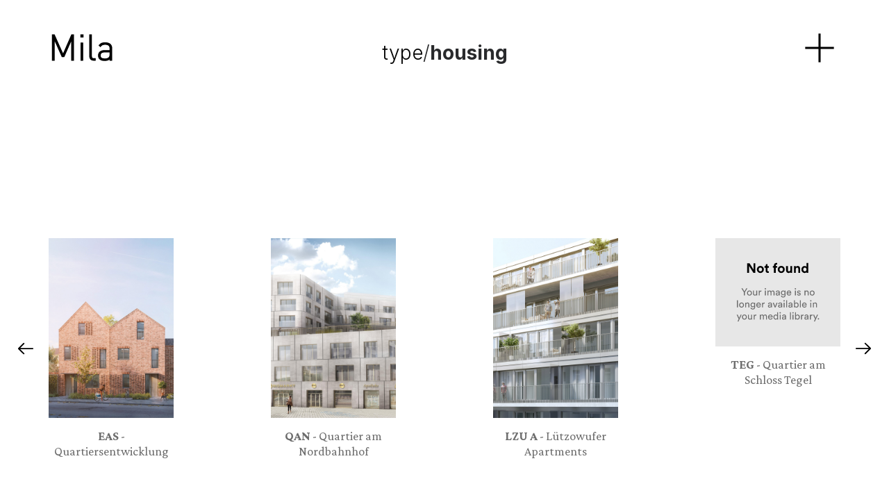

--- FILE ---
content_type: text/html; charset=UTF-8
request_url: http://mila-berlin.com/type-housing
body_size: 26659
content:
<!DOCTYPE html>
<html lang="en-US" data-semplice="5.3.5">
	<head>
		<meta charset="UTF-8" />
		<meta name="viewport" content="width=device-width, initial-scale=1.0, maximum-scale=1.0" />
		<meta name='robots' content='index, follow, max-image-preview:large, max-snippet:-1, max-video-preview:-1' />

	<!-- This site is optimized with the Yoast SEO plugin v26.8 - https://yoast.com/product/yoast-seo-wordpress/ -->
	<title>Housing - Mila</title>
	<link rel="canonical" href="https://mila-berlin.com/type-housing" />
	<meta property="og:locale" content="en_US" />
	<meta property="og:type" content="article" />
	<meta property="og:title" content="Housing - Mila" />
	<meta property="og:url" content="https://mila-berlin.com/type-housing" />
	<meta property="og:site_name" content="Mila" />
	<meta property="article:modified_time" content="2023-12-19T14:54:12+00:00" />
	<meta name="twitter:card" content="summary_large_image" />
	<script type="application/ld+json" class="yoast-schema-graph">{"@context":"https://schema.org","@graph":[{"@type":"WebPage","@id":"https://mila-berlin.com/type-housing","url":"https://mila-berlin.com/type-housing","name":"Housing - Mila","isPartOf":{"@id":"http://mila-berlin.com/#website"},"datePublished":"2021-04-30T13:19:40+00:00","dateModified":"2023-12-19T14:54:12+00:00","breadcrumb":{"@id":"https://mila-berlin.com/type-housing#breadcrumb"},"inLanguage":"en-US","potentialAction":[{"@type":"ReadAction","target":["https://mila-berlin.com/type-housing"]}]},{"@type":"BreadcrumbList","@id":"https://mila-berlin.com/type-housing#breadcrumb","itemListElement":[{"@type":"ListItem","position":1,"name":"Home","item":"http://mila-berlin.com/"},{"@type":"ListItem","position":2,"name":"Housing"}]},{"@type":"WebSite","@id":"http://mila-berlin.com/#website","url":"http://mila-berlin.com/","name":"Mila","description":"Architektur","publisher":{"@id":"http://mila-berlin.com/#organization"},"potentialAction":[{"@type":"SearchAction","target":{"@type":"EntryPoint","urlTemplate":"http://mila-berlin.com/?s={search_term_string}"},"query-input":{"@type":"PropertyValueSpecification","valueRequired":true,"valueName":"search_term_string"}}],"inLanguage":"en-US"},{"@type":"Organization","@id":"http://mila-berlin.com/#organization","name":"Mila","url":"http://mila-berlin.com/","logo":{"@type":"ImageObject","inLanguage":"en-US","@id":"http://mila-berlin.com/#/schema/logo/image/","url":"http://mila-berlin.com/wp-content/uploads/2021/09/favicon_M.png","contentUrl":"http://mila-berlin.com/wp-content/uploads/2021/09/favicon_M.png","width":107,"height":125,"caption":"Mila"},"image":{"@id":"http://mila-berlin.com/#/schema/logo/image/"}}]}</script>
	<!-- / Yoast SEO plugin. -->


<link rel="alternate" title="oEmbed (JSON)" type="application/json+oembed" href="http://mila-berlin.com/wp-json/oembed/1.0/embed?url=http%3A%2F%2Fmila-berlin.com%2Ftype-housing" />
<link rel="alternate" title="oEmbed (XML)" type="text/xml+oembed" href="http://mila-berlin.com/wp-json/oembed/1.0/embed?url=http%3A%2F%2Fmila-berlin.com%2Ftype-housing&#038;format=xml" />
<style id='wp-img-auto-sizes-contain-inline-css' type='text/css'>
img:is([sizes=auto i],[sizes^="auto," i]){contain-intrinsic-size:3000px 1500px}
/*# sourceURL=wp-img-auto-sizes-contain-inline-css */
</style>
<style id='wp-emoji-styles-inline-css' type='text/css'>

	img.wp-smiley, img.emoji {
		display: inline !important;
		border: none !important;
		box-shadow: none !important;
		height: 1em !important;
		width: 1em !important;
		margin: 0 0.07em !important;
		vertical-align: -0.1em !important;
		background: none !important;
		padding: 0 !important;
	}
/*# sourceURL=wp-emoji-styles-inline-css */
</style>
<style id='wp-block-library-inline-css' type='text/css'>
:root{--wp-block-synced-color:#7a00df;--wp-block-synced-color--rgb:122,0,223;--wp-bound-block-color:var(--wp-block-synced-color);--wp-editor-canvas-background:#ddd;--wp-admin-theme-color:#007cba;--wp-admin-theme-color--rgb:0,124,186;--wp-admin-theme-color-darker-10:#006ba1;--wp-admin-theme-color-darker-10--rgb:0,107,160.5;--wp-admin-theme-color-darker-20:#005a87;--wp-admin-theme-color-darker-20--rgb:0,90,135;--wp-admin-border-width-focus:2px}@media (min-resolution:192dpi){:root{--wp-admin-border-width-focus:1.5px}}.wp-element-button{cursor:pointer}:root .has-very-light-gray-background-color{background-color:#eee}:root .has-very-dark-gray-background-color{background-color:#313131}:root .has-very-light-gray-color{color:#eee}:root .has-very-dark-gray-color{color:#313131}:root .has-vivid-green-cyan-to-vivid-cyan-blue-gradient-background{background:linear-gradient(135deg,#00d084,#0693e3)}:root .has-purple-crush-gradient-background{background:linear-gradient(135deg,#34e2e4,#4721fb 50%,#ab1dfe)}:root .has-hazy-dawn-gradient-background{background:linear-gradient(135deg,#faaca8,#dad0ec)}:root .has-subdued-olive-gradient-background{background:linear-gradient(135deg,#fafae1,#67a671)}:root .has-atomic-cream-gradient-background{background:linear-gradient(135deg,#fdd79a,#004a59)}:root .has-nightshade-gradient-background{background:linear-gradient(135deg,#330968,#31cdcf)}:root .has-midnight-gradient-background{background:linear-gradient(135deg,#020381,#2874fc)}:root{--wp--preset--font-size--normal:16px;--wp--preset--font-size--huge:42px}.has-regular-font-size{font-size:1em}.has-larger-font-size{font-size:2.625em}.has-normal-font-size{font-size:var(--wp--preset--font-size--normal)}.has-huge-font-size{font-size:var(--wp--preset--font-size--huge)}.has-text-align-center{text-align:center}.has-text-align-left{text-align:left}.has-text-align-right{text-align:right}.has-fit-text{white-space:nowrap!important}#end-resizable-editor-section{display:none}.aligncenter{clear:both}.items-justified-left{justify-content:flex-start}.items-justified-center{justify-content:center}.items-justified-right{justify-content:flex-end}.items-justified-space-between{justify-content:space-between}.screen-reader-text{border:0;clip-path:inset(50%);height:1px;margin:-1px;overflow:hidden;padding:0;position:absolute;width:1px;word-wrap:normal!important}.screen-reader-text:focus{background-color:#ddd;clip-path:none;color:#444;display:block;font-size:1em;height:auto;left:5px;line-height:normal;padding:15px 23px 14px;text-decoration:none;top:5px;width:auto;z-index:100000}html :where(.has-border-color){border-style:solid}html :where([style*=border-top-color]){border-top-style:solid}html :where([style*=border-right-color]){border-right-style:solid}html :where([style*=border-bottom-color]){border-bottom-style:solid}html :where([style*=border-left-color]){border-left-style:solid}html :where([style*=border-width]){border-style:solid}html :where([style*=border-top-width]){border-top-style:solid}html :where([style*=border-right-width]){border-right-style:solid}html :where([style*=border-bottom-width]){border-bottom-style:solid}html :where([style*=border-left-width]){border-left-style:solid}html :where(img[class*=wp-image-]){height:auto;max-width:100%}:where(figure){margin:0 0 1em}html :where(.is-position-sticky){--wp-admin--admin-bar--position-offset:var(--wp-admin--admin-bar--height,0px)}@media screen and (max-width:600px){html :where(.is-position-sticky){--wp-admin--admin-bar--position-offset:0px}}

/*# sourceURL=wp-block-library-inline-css */
</style><style id='global-styles-inline-css' type='text/css'>
:root{--wp--preset--aspect-ratio--square: 1;--wp--preset--aspect-ratio--4-3: 4/3;--wp--preset--aspect-ratio--3-4: 3/4;--wp--preset--aspect-ratio--3-2: 3/2;--wp--preset--aspect-ratio--2-3: 2/3;--wp--preset--aspect-ratio--16-9: 16/9;--wp--preset--aspect-ratio--9-16: 9/16;--wp--preset--color--black: #000000;--wp--preset--color--cyan-bluish-gray: #abb8c3;--wp--preset--color--white: #ffffff;--wp--preset--color--pale-pink: #f78da7;--wp--preset--color--vivid-red: #cf2e2e;--wp--preset--color--luminous-vivid-orange: #ff6900;--wp--preset--color--luminous-vivid-amber: #fcb900;--wp--preset--color--light-green-cyan: #7bdcb5;--wp--preset--color--vivid-green-cyan: #00d084;--wp--preset--color--pale-cyan-blue: #8ed1fc;--wp--preset--color--vivid-cyan-blue: #0693e3;--wp--preset--color--vivid-purple: #9b51e0;--wp--preset--gradient--vivid-cyan-blue-to-vivid-purple: linear-gradient(135deg,rgb(6,147,227) 0%,rgb(155,81,224) 100%);--wp--preset--gradient--light-green-cyan-to-vivid-green-cyan: linear-gradient(135deg,rgb(122,220,180) 0%,rgb(0,208,130) 100%);--wp--preset--gradient--luminous-vivid-amber-to-luminous-vivid-orange: linear-gradient(135deg,rgb(252,185,0) 0%,rgb(255,105,0) 100%);--wp--preset--gradient--luminous-vivid-orange-to-vivid-red: linear-gradient(135deg,rgb(255,105,0) 0%,rgb(207,46,46) 100%);--wp--preset--gradient--very-light-gray-to-cyan-bluish-gray: linear-gradient(135deg,rgb(238,238,238) 0%,rgb(169,184,195) 100%);--wp--preset--gradient--cool-to-warm-spectrum: linear-gradient(135deg,rgb(74,234,220) 0%,rgb(151,120,209) 20%,rgb(207,42,186) 40%,rgb(238,44,130) 60%,rgb(251,105,98) 80%,rgb(254,248,76) 100%);--wp--preset--gradient--blush-light-purple: linear-gradient(135deg,rgb(255,206,236) 0%,rgb(152,150,240) 100%);--wp--preset--gradient--blush-bordeaux: linear-gradient(135deg,rgb(254,205,165) 0%,rgb(254,45,45) 50%,rgb(107,0,62) 100%);--wp--preset--gradient--luminous-dusk: linear-gradient(135deg,rgb(255,203,112) 0%,rgb(199,81,192) 50%,rgb(65,88,208) 100%);--wp--preset--gradient--pale-ocean: linear-gradient(135deg,rgb(255,245,203) 0%,rgb(182,227,212) 50%,rgb(51,167,181) 100%);--wp--preset--gradient--electric-grass: linear-gradient(135deg,rgb(202,248,128) 0%,rgb(113,206,126) 100%);--wp--preset--gradient--midnight: linear-gradient(135deg,rgb(2,3,129) 0%,rgb(40,116,252) 100%);--wp--preset--font-size--small: 13px;--wp--preset--font-size--medium: 20px;--wp--preset--font-size--large: 36px;--wp--preset--font-size--x-large: 42px;--wp--preset--spacing--20: 0.44rem;--wp--preset--spacing--30: 0.67rem;--wp--preset--spacing--40: 1rem;--wp--preset--spacing--50: 1.5rem;--wp--preset--spacing--60: 2.25rem;--wp--preset--spacing--70: 3.38rem;--wp--preset--spacing--80: 5.06rem;--wp--preset--shadow--natural: 6px 6px 9px rgba(0, 0, 0, 0.2);--wp--preset--shadow--deep: 12px 12px 50px rgba(0, 0, 0, 0.4);--wp--preset--shadow--sharp: 6px 6px 0px rgba(0, 0, 0, 0.2);--wp--preset--shadow--outlined: 6px 6px 0px -3px rgb(255, 255, 255), 6px 6px rgb(0, 0, 0);--wp--preset--shadow--crisp: 6px 6px 0px rgb(0, 0, 0);}:where(.is-layout-flex){gap: 0.5em;}:where(.is-layout-grid){gap: 0.5em;}body .is-layout-flex{display: flex;}.is-layout-flex{flex-wrap: wrap;align-items: center;}.is-layout-flex > :is(*, div){margin: 0;}body .is-layout-grid{display: grid;}.is-layout-grid > :is(*, div){margin: 0;}:where(.wp-block-columns.is-layout-flex){gap: 2em;}:where(.wp-block-columns.is-layout-grid){gap: 2em;}:where(.wp-block-post-template.is-layout-flex){gap: 1.25em;}:where(.wp-block-post-template.is-layout-grid){gap: 1.25em;}.has-black-color{color: var(--wp--preset--color--black) !important;}.has-cyan-bluish-gray-color{color: var(--wp--preset--color--cyan-bluish-gray) !important;}.has-white-color{color: var(--wp--preset--color--white) !important;}.has-pale-pink-color{color: var(--wp--preset--color--pale-pink) !important;}.has-vivid-red-color{color: var(--wp--preset--color--vivid-red) !important;}.has-luminous-vivid-orange-color{color: var(--wp--preset--color--luminous-vivid-orange) !important;}.has-luminous-vivid-amber-color{color: var(--wp--preset--color--luminous-vivid-amber) !important;}.has-light-green-cyan-color{color: var(--wp--preset--color--light-green-cyan) !important;}.has-vivid-green-cyan-color{color: var(--wp--preset--color--vivid-green-cyan) !important;}.has-pale-cyan-blue-color{color: var(--wp--preset--color--pale-cyan-blue) !important;}.has-vivid-cyan-blue-color{color: var(--wp--preset--color--vivid-cyan-blue) !important;}.has-vivid-purple-color{color: var(--wp--preset--color--vivid-purple) !important;}.has-black-background-color{background-color: var(--wp--preset--color--black) !important;}.has-cyan-bluish-gray-background-color{background-color: var(--wp--preset--color--cyan-bluish-gray) !important;}.has-white-background-color{background-color: var(--wp--preset--color--white) !important;}.has-pale-pink-background-color{background-color: var(--wp--preset--color--pale-pink) !important;}.has-vivid-red-background-color{background-color: var(--wp--preset--color--vivid-red) !important;}.has-luminous-vivid-orange-background-color{background-color: var(--wp--preset--color--luminous-vivid-orange) !important;}.has-luminous-vivid-amber-background-color{background-color: var(--wp--preset--color--luminous-vivid-amber) !important;}.has-light-green-cyan-background-color{background-color: var(--wp--preset--color--light-green-cyan) !important;}.has-vivid-green-cyan-background-color{background-color: var(--wp--preset--color--vivid-green-cyan) !important;}.has-pale-cyan-blue-background-color{background-color: var(--wp--preset--color--pale-cyan-blue) !important;}.has-vivid-cyan-blue-background-color{background-color: var(--wp--preset--color--vivid-cyan-blue) !important;}.has-vivid-purple-background-color{background-color: var(--wp--preset--color--vivid-purple) !important;}.has-black-border-color{border-color: var(--wp--preset--color--black) !important;}.has-cyan-bluish-gray-border-color{border-color: var(--wp--preset--color--cyan-bluish-gray) !important;}.has-white-border-color{border-color: var(--wp--preset--color--white) !important;}.has-pale-pink-border-color{border-color: var(--wp--preset--color--pale-pink) !important;}.has-vivid-red-border-color{border-color: var(--wp--preset--color--vivid-red) !important;}.has-luminous-vivid-orange-border-color{border-color: var(--wp--preset--color--luminous-vivid-orange) !important;}.has-luminous-vivid-amber-border-color{border-color: var(--wp--preset--color--luminous-vivid-amber) !important;}.has-light-green-cyan-border-color{border-color: var(--wp--preset--color--light-green-cyan) !important;}.has-vivid-green-cyan-border-color{border-color: var(--wp--preset--color--vivid-green-cyan) !important;}.has-pale-cyan-blue-border-color{border-color: var(--wp--preset--color--pale-cyan-blue) !important;}.has-vivid-cyan-blue-border-color{border-color: var(--wp--preset--color--vivid-cyan-blue) !important;}.has-vivid-purple-border-color{border-color: var(--wp--preset--color--vivid-purple) !important;}.has-vivid-cyan-blue-to-vivid-purple-gradient-background{background: var(--wp--preset--gradient--vivid-cyan-blue-to-vivid-purple) !important;}.has-light-green-cyan-to-vivid-green-cyan-gradient-background{background: var(--wp--preset--gradient--light-green-cyan-to-vivid-green-cyan) !important;}.has-luminous-vivid-amber-to-luminous-vivid-orange-gradient-background{background: var(--wp--preset--gradient--luminous-vivid-amber-to-luminous-vivid-orange) !important;}.has-luminous-vivid-orange-to-vivid-red-gradient-background{background: var(--wp--preset--gradient--luminous-vivid-orange-to-vivid-red) !important;}.has-very-light-gray-to-cyan-bluish-gray-gradient-background{background: var(--wp--preset--gradient--very-light-gray-to-cyan-bluish-gray) !important;}.has-cool-to-warm-spectrum-gradient-background{background: var(--wp--preset--gradient--cool-to-warm-spectrum) !important;}.has-blush-light-purple-gradient-background{background: var(--wp--preset--gradient--blush-light-purple) !important;}.has-blush-bordeaux-gradient-background{background: var(--wp--preset--gradient--blush-bordeaux) !important;}.has-luminous-dusk-gradient-background{background: var(--wp--preset--gradient--luminous-dusk) !important;}.has-pale-ocean-gradient-background{background: var(--wp--preset--gradient--pale-ocean) !important;}.has-electric-grass-gradient-background{background: var(--wp--preset--gradient--electric-grass) !important;}.has-midnight-gradient-background{background: var(--wp--preset--gradient--midnight) !important;}.has-small-font-size{font-size: var(--wp--preset--font-size--small) !important;}.has-medium-font-size{font-size: var(--wp--preset--font-size--medium) !important;}.has-large-font-size{font-size: var(--wp--preset--font-size--large) !important;}.has-x-large-font-size{font-size: var(--wp--preset--font-size--x-large) !important;}
/*# sourceURL=global-styles-inline-css */
</style>

<style id='classic-theme-styles-inline-css' type='text/css'>
/*! This file is auto-generated */
.wp-block-button__link{color:#fff;background-color:#32373c;border-radius:9999px;box-shadow:none;text-decoration:none;padding:calc(.667em + 2px) calc(1.333em + 2px);font-size:1.125em}.wp-block-file__button{background:#32373c;color:#fff;text-decoration:none}
/*# sourceURL=/wp-includes/css/classic-themes.min.css */
</style>
<link rel='stylesheet' id='colorbox-css-css' href='http://mila-berlin.com/wp-content/plugins/easy-image-display/css/colorbox.css?ver=6.9' type='text/css' media='all' />
<link rel='stylesheet' id='cmplz-general-css' href='http://mila-berlin.com/wp-content/plugins/complianz-gdpr/assets/css/cookieblocker.min.css?ver=1740400059' type='text/css' media='all' />
<link rel='stylesheet' id='semplice-stylesheet-css' href='http://mila-berlin.com/wp-content/themes/semplice5/style.css?ver=5.3.5' type='text/css' media='all' />
<link rel='stylesheet' id='semplice-frontend-stylesheet-css' href='http://mila-berlin.com/wp-content/themes/semplice5/assets/css/frontend.min.css?ver=5.3.5' type='text/css' media='all' />
<link rel='stylesheet' id='mediaelement-css' href='http://mila-berlin.com/wp-includes/js/mediaelement/mediaelementplayer-legacy.min.css?ver=4.2.17' type='text/css' media='all' />
<script type="text/javascript" src="http://mila-berlin.com/wp-includes/js/jquery/jquery.min.js?ver=3.7.1" id="jquery-core-js"></script>
<script type="text/javascript" src="http://mila-berlin.com/wp-includes/js/jquery/jquery-migrate.min.js?ver=3.4.1" id="jquery-migrate-js"></script>
<link rel="https://api.w.org/" href="http://mila-berlin.com/wp-json/" /><link rel="alternate" title="JSON" type="application/json" href="http://mila-berlin.com/wp-json/wp/v2/pages/627" /><link rel="EditURI" type="application/rsd+xml" title="RSD" href="http://mila-berlin.com/xmlrpc.php?rsd" />
<meta name="generator" content="WordPress 6.9" />
<link rel='shortlink' href='http://mila-berlin.com/?p=627' />
			<style>.cmplz-hidden {
					display: none !important;
				}</style><link rel="preconnect" href="https://fonts.gstatic.com"> 
<link href="https://fonts.googleapis.com/css2?family=Poppins:ital,wght@0,100;0,200;0,300;0,400;0,500;0,700;0,800;0,900;1,100;1,300;1,400;1,500;1,700;1,800;1,900&display=swap" rel="stylesheet"><link rel="preconnect" href="https://fonts.gstatic.com"> 
<link href="https://fonts.googleapis.com/css2?family=PT+Sans:ital,wght@0,400;0,700;1,400;1,700&display=swap" rel="stylesheet"><link rel="preconnect" href="https://fonts.gstatic.com"> 
<link href="https://fonts.googleapis.com/css2?family=Carter+One&display=swap" rel="stylesheet"><link rel="preconnect" href="https://fonts.gstatic.com"> 
<link href="https://fonts.googleapis.com/css2?family=Bangers&display=swap" rel="stylesheet"><link rel="preconnect" href="https://fonts.gstatic.com"> 
<link href="https://fonts.googleapis.com/css2?family=Luckiest+Guy&display=swap" rel="stylesheet"><link rel="preconnect" href="https://fonts.gstatic.com"> 
<link href="https://fonts.googleapis.com/css2?family=Cantarell:wght@400;700&display=swap" rel="stylesheet"><link rel="preconnect" href="https://fonts.gstatic.com"> 
<link href="https://fonts.googleapis.com/css2?family=M+PLUS+1p:wght@100;400;700;900&display=swap" rel="stylesheet"><link rel="preconnect" href="https://fonts.gstatic.com"> 
<link href="https://fonts.googleapis.com/css2?family=PT+Sans:wght@400;700&display=swap" rel="stylesheet">
<link rel="preconnect" href="https://fonts.gstatic.com"> 
<link href="https://fonts.googleapis.com/css2?family=Roboto:wght@100;400;700;900&display=swap" rel="stylesheet"><link rel='preconnect' href='https://fonts.gstatic.com'> 
<link href='https://fonts.googleapis.com/css2?family=Inconsolata:wght@400;700;900&display=swap' rel='stylesheet'><link rel='preconnect' href='https://fonts.gstatic.com'> 
<link href='https://fonts.googleapis.com/css2?family=Almarai:wght@400;700;800&family=Lato:wght@400;700&family=Montserrat:wght@400;700;800&family=Prompt:wght@400;600;800&display=swap' rel='stylesheet'><link rel='preconnect' href='https://fonts.gstatic.com'> 
<link href='https://fonts.googleapis.com/css2?family=Zilla+Slab&display=swap' rel='stylesheet'><link rel='preconnect' href='https://fonts.gstatic.com'> 
<link href='https://fonts.googleapis.com/css2?family=Cormorant:wght@400;700&family=Crimson+Pro:wght@400;700&display=swap' rel='stylesheet'><link rel='preconnect' href='https://fonts.gstatic.com'> 
<link href='https://fonts.googleapis.com/css2?family=Arbutus+Slab&family=Archivo+Black&family=Cormorant+Garamond:wght@400;700&family=Padauk:wght@400;700&family=Playfair+Display:wght@400;700&display=swap' rel='stylesheet'><link rel='preconnect' href='https://fonts.gstatic.com'> 
<link href='https://fonts.googleapis.com/css2?family=Sen:wght@400;700;800&display=swap' rel='stylesheet'><link rel='preconnect' href='https://fonts.gstatic.com'> 
<link href='https://fonts.googleapis.com/css2?family=Inter:wght@300;400;500;700;900&display=swap' rel='stylesheet'><style type="text/css" id="semplice-webfonts-selfhosted">@font-face {font-family: 'din1451alt';src: url('http://mila-berlin.com/wp-content/uploads/2021/02/din1451alt.ttf') format('truetype');}@font-face {font-family: 'din1451alt-G';src: url('http://mila-berlin.com/wp-content/uploads/2021/02/din1451alt-G.ttf') format('truetype');}</style><style type="text/css" id="semplice-webfonts-css">.font_sa2xrkkcf, [data-font="font_sa2xrkkcf"], [data-font="font_sa2xrkkcf"] li a {font-family: "Carter One", sans-serif;font-weight: 400;font-variation-settings: normal;font-style: normal;}.font_uvzu567db, [data-font="font_uvzu567db"], [data-font="font_uvzu567db"] li a {font-family: "Bangers", sans-serif;font-weight: 400;font-variation-settings: normal;font-style: normal;}.font_kczftbwjb, [data-font="font_kczftbwjb"], [data-font="font_kczftbwjb"] li a {font-family: "Luckiest Guy", sans-serif;font-weight: 400;font-variation-settings: normal;font-style: normal;}.font_1r4txtho5, [data-font="font_1r4txtho5"], [data-font="font_1r4txtho5"] li a {font-family: "Cantarell", sans-serif;font-weight: 400;font-variation-settings: normal;font-style: normal;}.font_so1o6m2ru, [data-font="font_so1o6m2ru"], [data-font="font_so1o6m2ru"] li a {font-family: "Cantarell", sans-serif;font-weight: 700;font-variation-settings: normal;font-style: normal;}.font_d2fg8tiv4, [data-font="font_d2fg8tiv4"], [data-font="font_d2fg8tiv4"] li a {font-family: "M PLUS 1p", sans-serif;font-weight: 400;font-variation-settings: normal;font-style: normal;}.font_itn4486zc, [data-font="font_itn4486zc"], [data-font="font_itn4486zc"] li a {font-family: "M PLUS 1p", sans-serif;font-weight: 100;font-variation-settings: normal;font-style: normal;}.font_6nn9xkxe4, [data-font="font_6nn9xkxe4"], [data-font="font_6nn9xkxe4"] li a {font-family: "M PLUS 1p", sans-serif;font-weight: 700;font-variation-settings: normal;font-style: normal;}.font_qgxh27oqk, [data-font="font_qgxh27oqk"], [data-font="font_qgxh27oqk"] li a {font-family: "M PLUS 1p", sans-serif;font-weight: 900;font-variation-settings: normal;font-style: normal;}.font_ixe3rkw53, [data-font="font_ixe3rkw53"], [data-font="font_ixe3rkw53"] li a {font-family: "PT Sans", sans-serif;font-weight: 400;font-variation-settings: normal;font-style: normal;}.font_n184b1z2f, [data-font="font_n184b1z2f"], [data-font="font_n184b1z2f"] li a {font-family: "PT Sans", sans-serif;font-weight: 700;font-variation-settings: normal;font-style: normal;}.font_n3n5xv8dk, [data-font="font_n3n5xv8dk"], [data-font="font_n3n5xv8dk"] li a {font-family: "Roboto", sans-serif;font-weight: 400;font-variation-settings: normal;font-style: normal;}.font_2t3qkgvix, [data-font="font_2t3qkgvix"], [data-font="font_2t3qkgvix"] li a {font-family: "Roboto", sans-serif;font-weight: 700;font-variation-settings: normal;font-style: normal;}.font_urozlovqx, [data-font="font_urozlovqx"], [data-font="font_urozlovqx"] li a {font-family: "Roboto", sans-serif;font-weight: 900;font-variation-settings: normal;font-style: normal;}.font_r1ok0d0so, [data-font="font_r1ok0d0so"], [data-font="font_r1ok0d0so"] li a {font-family: "Roboto", sans-serif;font-weight: 100;font-variation-settings: normal;font-style: normal;}.font_6ytgi4rqi, [data-font="font_6ytgi4rqi"], [data-font="font_6ytgi4rqi"] li a {font-family: "din1451alt", sans-serif;font-weight: 400;font-variation-settings: normal;font-style: normal;}.font_nmhnghaco, [data-font="font_nmhnghaco"], [data-font="font_nmhnghaco"] li a {font-family: "din1451alt-G", sans-serif;font-weight: 400;font-variation-settings: normal;font-style: normal;}.font_q2bpxxebx, [data-font="font_q2bpxxebx"], [data-font="font_q2bpxxebx"] li a {font-family: "Inconsolata", sans-serif;font-weight: 400;font-variation-settings: normal;font-style: normal;}.font_ma1mfbsyw, [data-font="font_ma1mfbsyw"], [data-font="font_ma1mfbsyw"] li a {font-family: "Inconsolata", sans-serif;font-weight: 700;font-variation-settings: normal;font-style: normal;}.font_03yjdb7mp, [data-font="font_03yjdb7mp"], [data-font="font_03yjdb7mp"] li a {font-family: "Inconsolata", sans-serif;font-weight: 900;font-variation-settings: normal;font-style: normal;}.font_yqmpdv7zw, [data-font="font_yqmpdv7zw"], [data-font="font_yqmpdv7zw"] li a {font-family: "Almarai", sans-serif;font-weight: 400;font-variation-settings: normal;font-style: normal;}.font_5n2ke262i, [data-font="font_5n2ke262i"], [data-font="font_5n2ke262i"] li a {font-family: "Almarai", sans-serif;font-weight: 700;font-variation-settings: normal;font-style: normal;}.font_ps4cyjo2c, [data-font="font_ps4cyjo2c"], [data-font="font_ps4cyjo2c"] li a {font-family: "Almarai", sans-serif;font-weight: 800;font-variation-settings: normal;font-style: normal;}.font_pqa3ct0pa, [data-font="font_pqa3ct0pa"], [data-font="font_pqa3ct0pa"] li a {font-family: "Prompt", sans-serif;font-weight: 400;font-variation-settings: normal;font-style: normal;}.font_xfz410u6l, [data-font="font_xfz410u6l"], [data-font="font_xfz410u6l"] li a {font-family: "Untitled", sans-serif;font-weight: 600;font-variation-settings: normal;font-style: normal;}.font_a5kvzskc0, [data-font="font_a5kvzskc0"], [data-font="font_a5kvzskc0"] li a {font-family: "Prompt", sans-serif;font-weight: 800;font-variation-settings: normal;font-style: normal;}.font_i3ligiwvb, [data-font="font_i3ligiwvb"], [data-font="font_i3ligiwvb"] li a {font-family: "Lato", sans-serif;font-weight: 400;font-variation-settings: normal;font-style: normal;}.font_53h4y3z5n, [data-font="font_53h4y3z5n"], [data-font="font_53h4y3z5n"] li a {font-family: "Lato", sans-serif;font-weight: 700;font-variation-settings: normal;font-style: normal;}.font_n1fg60lis, [data-font="font_n1fg60lis"], [data-font="font_n1fg60lis"] li a {font-family: "Montserrat", sans-serif;font-weight: 400;font-variation-settings: normal;font-style: normal;}.font_56hz52ahn, [data-font="font_56hz52ahn"], [data-font="font_56hz52ahn"] li a {font-family: "Montserrat", sans-serif;font-weight: 700;font-variation-settings: normal;font-style: normal;}.font_l5gsfj0o6, [data-font="font_l5gsfj0o6"], [data-font="font_l5gsfj0o6"] li a {font-family: "Montserrat", sans-serif;font-weight: 800;font-variation-settings: normal;font-style: normal;}.font_a3r9tpyxz, [data-font="font_a3r9tpyxz"], [data-font="font_a3r9tpyxz"] li a {font-family: "Zilla Slab", serif;font-weight: 400;font-variation-settings: normal;font-style: normal;}.font_jkan5hmh2, [data-font="font_jkan5hmh2"], [data-font="font_jkan5hmh2"] li a {font-family: "Crimson Pro", serif;font-weight: 400;font-variation-settings: normal;font-style: normal;}.font_ef3ldh88j, [data-font="font_ef3ldh88j"], [data-font="font_ef3ldh88j"] li a {font-family: "Crimson Pro", serif;font-weight: 700;font-variation-settings: normal;font-style: normal;}.font_7nmmawo5v, [data-font="font_7nmmawo5v"], [data-font="font_7nmmawo5v"] li a {font-family: "Arbutus Slab", serif;font-weight: 400;font-variation-settings: normal;font-style: normal;}.font_7ob5ielu1, [data-font="font_7ob5ielu1"], [data-font="font_7ob5ielu1"] li a {font-family: "Archivo Black", sans-serif;font-weight: 400;font-variation-settings: normal;font-style: normal;}.font_7yjtvaaoo, [data-font="font_7yjtvaaoo"], [data-font="font_7yjtvaaoo"] li a {font-family: "Padauk", sans-serif;font-weight: 400;font-variation-settings: normal;font-style: normal;}.font_djqa1jsea, [data-font="font_djqa1jsea"], [data-font="font_djqa1jsea"] li a {font-family: "Padauk", sans-serif;font-weight: 700;font-variation-settings: normal;font-style: normal;}.font_u04n5i20o, [data-font="font_u04n5i20o"], [data-font="font_u04n5i20o"] li a {font-family: "Sen", sans-serif;font-weight: 400;font-variation-settings: normal;font-style: normal;}.font_387s8lh7o, [data-font="font_387s8lh7o"], [data-font="font_387s8lh7o"] li a {font-family: "Sen", sans-serif;font-weight: 700;font-variation-settings: normal;font-style: normal;}.font_kmsgvfybi, [data-font="font_kmsgvfybi"], [data-font="font_kmsgvfybi"] li a {font-family: "Sen", sans-serif;font-weight: 800;font-variation-settings: normal;font-style: normal;}.font_h4b3f75g7, [data-font="font_h4b3f75g7"], [data-font="font_h4b3f75g7"] li a {font-family: "Poppins", sans-serif;font-weight: 800;font-variation-settings: normal;font-style: normal;}.font_7azylzs1m, [data-font="font_7azylzs1m"], [data-font="font_7azylzs1m"] li a {font-family: "Poppins", sans-serif;font-weight: 400;font-variation-settings: normal;font-style: normal;}.font_c9w82pzl4, [data-font="font_c9w82pzl4"], [data-font="font_c9w82pzl4"] li a {font-family: "Poppins", sans-serif;font-weight: 200;font-variation-settings: normal;font-style: normal;}.font_g25ko5ht3, [data-font="font_g25ko5ht3"], [data-font="font_g25ko5ht3"] li a {font-family: "Inter", sans-serif;font-weight: 300;font-variation-settings: normal;font-style: normal;}.font_80c5kiwhc, [data-font="font_80c5kiwhc"], [data-font="font_80c5kiwhc"] li a {font-family: "Inter", sans-serif;font-weight: 400;font-variation-settings: normal;font-style: normal;}.font_lag4cuhso, [data-font="font_lag4cuhso"], [data-font="font_lag4cuhso"] li a {font-family: "Inter", sans-serif;font-weight: 500;font-variation-settings: normal;font-style: normal;}.font_1175yao32, [data-font="font_1175yao32"], [data-font="font_1175yao32"] li a {font-family: "Inter", sans-serif;font-weight: 700;font-variation-settings: normal;font-style: normal;}.font_tmnypq9t6, [data-font="font_tmnypq9t6"], [data-font="font_tmnypq9t6"] li a {font-family: "Inter", sans-serif;font-weight: 900;font-variation-settings: normal;font-style: normal;}</style>
		<style type="text/css" id="semplice-custom-css">
			
				@media screen and (min-width: 1170px) {
					.container-fluid, .container, .admin-container {
						padding: 0 1.66667rem 0 1.66667rem;
					}
				}
			.container {
			max-width: 1460px;
		}@media screen and (min-width: 1170px) { .row {
			margin-left: -15px;
			margin-right: -15px;
		}.column, .grid-column {
			padding-left: 15px;
			padding-right: 15px;
		}}
			#content-holder p, #content-holder li { font-size: 1rem;line-height: 1.2222222222222;}#content-holder .is-content p { margin-bottom: 1.2222222222222em; }#customize #custom_l8s0bbsr2 p, #content-holder .custom_l8s0bbsr2 { background-color:transparent;color:#000000;text-transform:none;font-family: "Inter", sans-serif;font-weight: 400;font-variation-settings: "wght" 400;font-style: normal;font-size:1.7777777777777777rem;line-height:2.2222222222222223rem;letter-spacing:0rem;padding:0rem;text-decoration:none;text-decoration-color:#000000;-webkit-text-stroke: 0rem #000000;border-color:#000000;border-width:0rem;border-style:solid; }@media screen and (min-width: 768px) and (max-width: 991.98px) { #customize #custom_l8s0bbsr2 p, #content-holder .custom_l8s0bbsr2 { font-size:1.2222222222222223rem;line-height:1.5555555555555556rem; } }@media screen and (min-width: 544px) and (max-width: 767.98px) { #customize #custom_l8s0bbsr2 p, #content-holder .custom_l8s0bbsr2 { font-size:1.2222222222222223rem;line-height:1.5555555555555556rem; } }@media screen and (max-width: 543.98px) { #customize #custom_l8s0bbsr2 p, #content-holder .custom_l8s0bbsr2 { font-size:1.2222222222222223rem;line-height:1.5555555555555556rem; } }#customize #custom_c97hvz0u6 p, #content-holder .custom_c97hvz0u6 { background-color:transparent;color:#000000;text-transform:none;font-family: "Inter", sans-serif;font-weight: 300;font-variation-settings: "wght" 300;font-style: normal;font-size:1rem;line-height:1.5rem;letter-spacing:0rem;padding:0rem;text-decoration:none;text-decoration-color:#000000;-webkit-text-stroke: 0rem #000000;border-color:#000000;border-width:0rem;border-style:solid; }@media screen and (min-width: 768px) and (max-width: 991.98px) { #customize #custom_c97hvz0u6 p, #content-holder .custom_c97hvz0u6 { font-size:0.8888888888888888rem;line-height:1.3333333333333333rem; } }@media screen and (min-width: 544px) and (max-width: 767.98px) { #customize #custom_c97hvz0u6 p, #content-holder .custom_c97hvz0u6 { font-size:0.8888888888888888rem;line-height:1.3333333333333333rem; } }@media screen and (max-width: 543.98px) { #customize #custom_c97hvz0u6 p, #content-holder .custom_c97hvz0u6 { font-size:0.8888888888888888rem;line-height:1.3333333333333333rem; } }#customize #custom_q4jn8e8qb span, #content-holder .custom_q4jn8e8qb { background-color:transparent;color:#000000;text-transform:none;font-family: "Inter", sans-serif;font-weight: 400;font-variation-settings: "wght" 400;font-style: normal;font-size:2rem;letter-spacing:0rem;padding:0rem;text-decoration:none;text-decoration-color:#000000;-webkit-text-stroke: 0rem #000000;border-color:#000000;border-width:0rem;border-style:solid; }@media screen and (max-width: 543.98px) { #customize #custom_q4jn8e8qb span, #content-holder .custom_q4jn8e8qb { font-size:1.3888888888888888rem; } }#customize #custom_624y5jrqf span, #content-holder .custom_624y5jrqf { background-color:transparent;color:#000000;text-transform:none;font-family: "Inter", sans-serif;font-weight: 300;font-variation-settings: "wght" 300;font-style: normal;font-size:1rem;letter-spacing:0rem;padding:0rem;text-decoration:none;text-decoration-color:#000000;-webkit-text-stroke: 0rem #000000;border-color:#000000;border-width:0rem;border-style:solid; }@media screen and (max-width: 543.98px) { #customize #custom_624y5jrqf span, #content-holder .custom_624y5jrqf { font-size:0.8888888888888888rem; } }#customize #custom_rof5jbegk p, #content-holder .custom_rof5jbegk { background-color:transparent;color:#000000;text-transform:none;font-family: "Inter", sans-serif;font-weight: 700;font-variation-settings: "wght" 700;font-style: normal;font-size:2.3333333333333335rem;line-height:2.4444444444444446rem;letter-spacing:0rem;padding:0rem;text-decoration:none;text-decoration-color:#000000;-webkit-text-stroke: 0rem #000000;border-color:#000000;border-width:0rem;border-style:solid; }#customize #custom_2au75hygj p, #content-holder .custom_2au75hygj { background-color:transparent;color:#000000;text-transform:none;font-family: "Inter", sans-serif;font-weight: 300;font-variation-settings: "wght" 300;font-style: normal;font-size:1.7777777777777777rem;line-height:3.0555555555555554rem;letter-spacing:0rem;padding:0rem;text-decoration:none;text-decoration-color:#000000;-webkit-text-stroke: 0rem #000000;border-color:#000000;border-width:0rem;border-style:solid; }#customize #custom_kc5233yde span, #content-holder .custom_kc5233yde { background-color:transparent;color:#000000;text-transform:none;font-family: "Inter", sans-serif;font-weight: 700;font-variation-settings: "wght" 700;font-style: normal;font-size:2.3333333333333335rem;letter-spacing:0rem;padding:0rem;text-decoration:none;text-decoration-color:#000000;-webkit-text-stroke: 0rem #000000;border-color:#000000;border-width:0rem;border-style:solid; }@media screen and (min-width: 992px) and (max-width: 1169.98px) { #customize #custom_kc5233yde span, #content-holder .custom_kc5233yde { font-size:2.2222222222222223rem; } }@media screen and (min-width: 768px) and (max-width: 991.98px) { #customize #custom_kc5233yde span, #content-holder .custom_kc5233yde { font-size:2.111111111111111rem; } }@media screen and (min-width: 544px) and (max-width: 767.98px) { #customize #custom_kc5233yde span, #content-holder .custom_kc5233yde { font-size:2rem; } }@media screen and (max-width: 543.98px) { #customize #custom_kc5233yde span, #content-holder .custom_kc5233yde { font-size:2rem; } }#customize #custom_2kd4bnqoj span, #content-holder .custom_2kd4bnqoj { background-color:transparent;color:#000000;text-transform:none;font-family: "Inter", sans-serif;font-weight: 300;font-variation-settings: "wght" 300;font-style: normal;font-size:1.7777777777777777rem;letter-spacing:0rem;padding:0rem;text-decoration:none;text-decoration-color:#000000;-webkit-text-stroke: 0rem #000000;border-color:#000000;border-width:0rem;border-style:solid; }@media screen and (min-width: 992px) and (max-width: 1169.98px) { #customize #custom_2kd4bnqoj span, #content-holder .custom_2kd4bnqoj { font-size:1.6666666666666667rem; } }@media screen and (min-width: 768px) and (max-width: 991.98px) { #customize #custom_2kd4bnqoj span, #content-holder .custom_2kd4bnqoj { font-size:1.5555555555555556rem; } }@media screen and (min-width: 544px) and (max-width: 767.98px) { #customize #custom_2kd4bnqoj span, #content-holder .custom_2kd4bnqoj { font-size:1.4444444444444444rem; } }@media screen and (max-width: 543.98px) { #customize #custom_2kd4bnqoj span, #content-holder .custom_2kd4bnqoj { font-size:1.4444444444444444rem; } }#customize #custom_sd6z5u205 p, #content-holder .custom_sd6z5u205 { background-color:transparent;color:#000000;text-transform:none;font-family: "Crimson Pro", serif;font-weight: 400;font-variation-settings: normal;font-style: normal;font-size:1.1111111111111112rem;line-height:1.3333333333333333rem;letter-spacing:0rem;padding:0rem;text-decoration:none;text-decoration-color:#000000;-webkit-text-stroke: 0rem #000000;border-color:#000000;border-width:0rem;border-style:solid; }@media screen and (min-width: 992px) and (max-width: 1169.98px) { #customize #custom_sd6z5u205 p, #content-holder .custom_sd6z5u205 { font-size:1.1111111111111112rem; } }@media screen and (min-width: 768px) and (max-width: 991.98px) { #customize #custom_sd6z5u205 p, #content-holder .custom_sd6z5u205 { font-size:1rem; } }@media screen and (min-width: 544px) and (max-width: 767.98px) { #customize #custom_sd6z5u205 p, #content-holder .custom_sd6z5u205 { font-size:0.7777777777777778rem; } }@media screen and (max-width: 543.98px) { #customize #custom_sd6z5u205 p, #content-holder .custom_sd6z5u205 { font-size:0.6666666666666666rem; } }@media screen and (min-width: 992px) and (max-width: 1169.98px) { }@media screen and (min-width: 768px) and (max-width: 991.98px) { }@media screen and (min-width: 544px) and (max-width: 767.98px) { }@media screen and (max-width: 543.98px) { }
			
			
		.project-panel {
			background: #f5f5f5;
			padding: 2.5rem 0rem;
		}
		[data-pp-gutter="no"] .project-panel .pp-thumbs,
		.project-panel .pp-thumbs {
			margin-bottom: -1.666666666666667rem;
		}
		#content-holder .panel-label, .projectnav-preview .panel-label {
			color: #000000;
			font-size: 1.777777777777778rem;
			text-transform: none;
			padding-left: 0rem;
			padding-bottom: 1.666666666666667rem;
			text-align: left;
			line-height: 1;
		}
		.project-panel .pp-title {
			padding: 0.5555555555555556rem 0rem 1.666666666666667rem 0rem;
		}
		.project-panel .pp-title a {
			color: #000000; 
			font-size: 0.7222222222222222rem; 
			text-transform: none;
		} 
		.project-panel .pp-title span {
			color: #999999;
			font-size: 0.7222222222222222rem;
			text-transform: none;
		}
		.semplice-next-prev {
			background: transparent;
			padding: 0rem 0rem 2.2222222222222223rem 0rem;
		}
		.semplice-next-prev .np-inner {
			height: 3.611111111111111rem;
		}
		.semplice-next-prev .np-inner .np-link .np-prefix,
		.semplice-next-prev .np-inner .np-link .np-label {
			color: #cccccc;
			font-size: 1.555555555555556rem;
			text-transform: none;
			letter-spacing: 0rem;
		}
		.semplice-next-prev .np-inner .np-link .np-text-above {
			padding-bottom: 0.1111111111111111rem;
		}
		.semplice-next-prev .np-inner .np-link .np-label-above {
			color: #e2e2e2;
			font-size: 0.7777777777777778rem;
			text-transform: uppercase;
			letter-spacing: 1px;
		}
		.semplice-next-prev .np-inner .np-link .np-text {
			padding: 0rem 1.1111111111111112rem;
		}
		.semplice-next .np-text {
			margin-right: -0rem;
		}
		.semplice-next-prev .nextprev-seperator {
			width: 1px;
			margin: 1.6666666666666667rem -0px;
			background: #000000;
		}
	@media screen and (min-width: 768px) and (max-width: 991.98px) { .semplice-next-prev { padding-top: 0rem; }.semplice-next-prev .np-inner { height: 6.666666666666667rem; }.semplice-next-prev .np-inner .np-link .np-prefix, .semplice-next-prev .np-inner .np-link .np-label { font-size: 1.3333333333333333rem; }.semplice-next-prev .np-inner .np-link .np-label-above { font-size: 0.6666666666666666rem; } }@media screen and (min-width: 544px) and (max-width: 767.98px) { .semplice-next-prev { padding-top: 11.11111111111111rem; }.semplice-next-prev .np-inner { height: 5rem; }.semplice-next-prev .np-inner .np-link .np-prefix, .semplice-next-prev .np-inner .np-link .np-label { font-size: 1.1111111111111112rem; }.semplice-next-prev .np-inner .np-link .np-label-above { font-size: 0.6666666666666666rem; } }@media screen and (max-width: 543.98px) { .semplice-next-prev { padding-top: 14.444444444444445rem; }.semplice-next-prev { padding-bottom: 0rem; }.semplice-next-prev .np-inner { height: 5rem; }.semplice-next-prev .np-inner .np-link .np-prefix, .semplice-next-prev .np-inner .np-link .np-label { font-size: 1.1111111111111112rem; }.semplice-next-prev .np-inner .np-link .np-label-above { font-size: 0.6666666666666666rem; }.semplice-next-prev .np-inner .np-link .np-text { padding: 0rem 1.1111111111111112rem; } }
			.np-link:hover {
				background: transparent;
			}
			.np-link:hover .np-text .np-label,
			.np-link:hover .np-text .np-prefix {
				color: #000000 !important;
			}
			.np-link:hover .np-label-above {
				color: #000000 !important;
			}
		
						.np-link:hover .np-bg { opacity: 0.4; }
					
			a { color: #000000; }a:hover { color: #db9dbf; }/* SP Gallery Slider - Start */
.sp-slide {
 display: none !important;
}

.sp-slide-container {
 line-height: inherit;
 text-align: inherit;
 padding: 0;
}

.sp-slider .flickity-slider .sgs-slide {
 pointer-events: none !important;
}

.sp-slider .flickity-slider .sgs-slide.is-selected {
 pointer-events: auto !important;
}
/* SP Gallery Slider - End */

.language-item {
 margin-right: 10px;
 margin-top: 200px;
 transform: scale(0.7) !important;
 transform-origin: 100% 100%;
 opacity: 1 !important;
}@media screen and (min-width: 1170px){.hide-for-desktop-wide {display: none !important}}@media screen and (min-width: 992px) and (max-width: 1169.98px){ .hide-for-desktop {display: none !important}}@media screen and (min-width: 768px) and (max-width: 991.98px){.hide-for-tablet-wide {display: none !important}
}@media screen and (min-width: 544px) and (max-width: 767.98px){.hide-for-tablet-portrait {display: none !important}

}@media screen and (max-width: 543.98px){.hide-for-mobile {display: none !important}

}.pswp__bg { background: #ffffff; }.pswp__top-bar, .pswp__button--arrow--left:before, .pswp__button--arrow--right:before { background-color: rgba(255, 255, 255, .15) !important; }.pswp__bg { opacity: .75 !important; }
			#content-holder .thumb .thumb-inner .thumb-hover {background-color: rgba(2, 2, 2, 0);background-size: auto;background-position: 0% 0%;background-repeat: no-repeat;}#content-holder .thumb .thumb-inner img { transition: all 0.8s ease; }#content-holder .thumb .thumb-inner:hover img, .is-frontend #content-holder .thumb .wrap-focus img { transform: scale(1.02); }#content-holder .thumb .thumb-hover-meta { padding: 0.3333333333333333rem; }#content-holder .thumb .thumb-hover-meta .title { color: #ffffff; font-size: 1.2222222222222223rem; text-transform: none; }#content-holder .thumb .thumb-hover-meta .category { color: #ffffff; font-size: 1.2222222222222223rem; text-transform: none; }#content-holder .thumb video { opacity: 1; }
		</style>
	
		<style type="text/css" id="627-post-css">
			#content-627 #section_9df81805d {padding-top: 2.7777777777777777rem;padding-bottom: 10rem;padding-left: 0rem;}@media screen and (max-width: 543.98px) { #content-627 #section_9df81805d {padding-top: 7.777777777777778rem;padding-bottom: 0rem;}}#content-627 #content_05d2f36a0 {padding-top: 0rem;}#content-627 #content_05d2f36a0 .is-content {}@media screen and (max-width: 543.98px) { #content-627 #content_05d2f36a0 {padding-top: 0rem;}#content-627 #content_05d2f36a0 .is-content {}}#content-627 #content_c2c93a201 .spacer { background-color: transparent; }#content-627 #content_c2c93a201 .spacer { height: 3.3333333333333335rem; }@media screen and (min-width: 768px) and (max-width: 991.98px) { #content-627 #section_2837720c5 {padding-right: 0.5555555555555556rem;padding-left: 0.5555555555555556rem;}}
					#content_e72cb4d81 .flickity-prev-next-button .arrow { fill: #000000 !important; }
					#content_e72cb4d81 .flickity-page-dots .dot { background: #000000 !important; }
					#content_e72cb4d81 .flickity-meta .flickity-caption { color: #000000; font-size: 0.8888888888888889rem; text-transform: none; }
					#content_e72cb4d81 .flickity-button-icon path { fill: #000000; }
					#content_e72cb4d81 .flickity-prev-next-button { background-color: rgba(0, 0, 0, 0); }
					#content-627 #content_e72cb4d81 {padding-top: 0rem;padding-bottom: 2.7777777777777777rem;}#content-627 #content_e72cb4d81 .is-content {}#content-627 #section_e7d56f7c4 {padding-top: 0rem;padding-right: 0.5555555555555556rem;padding-bottom: 0rem;padding-left: 0.5555555555555556rem;background-color: #ffffff;}@media screen and (min-width: 768px) and (max-width: 991.98px) { #content-627 #section_e7d56f7c4 {padding-right: 0.5555555555555556rem;}}@media screen and (max-width: 543.98px) { #content-627 #section_e7d56f7c4 {padding-top: 4.444444444444445rem;padding-bottom: 4.444444444444445rem;}}#content-627 #column_8ead38670 {padding-bottom: 0rem;}#content-627 #content_6c09d9c3a {padding-top: 0rem;padding-right: 3.888888888888889rem;padding-bottom: 0rem;padding-left: 3.888888888888889rem;}#content-627 #content_6c09d9c3a .is-content {}@media screen and (min-width: 992px) and (max-width: 1169.98px) { #content-627 #content_6c09d9c3a {padding-right: 1.6666666666666667rem;padding-left: 1.6666666666666667rem;}#content-627 #content_6c09d9c3a .is-content {}}@media screen and (min-width: 768px) and (max-width: 991.98px) { #content-627 #content_6c09d9c3a {padding-right: 0.5555555555555556rem;padding-left: 0.5555555555555556rem;}#content-627 #content_6c09d9c3a .is-content {}}#content-627 #content_b08498d1b {padding-top: 0.8333333333333334rem;padding-right: 3.888888888888889rem;padding-left: 3.888888888888889rem;}#content-627 #content_b08498d1b .is-content {}@media screen and (min-width: 768px) and (max-width: 991.98px) { #content-627 #content_b08498d1b {padding-right: 0.5555555555555556rem;padding-left: 0.5555555555555556rem;}#content-627 #content_b08498d1b .is-content {}}@media screen and (min-width: 544px) and (max-width: 767.98px) { #content-627 #content_b08498d1b {padding-bottom: 3.3333333333333335rem;}#content-627 #content_b08498d1b .is-content {}}@media screen and (max-width: 543.98px) { #content-627 #content_b08498d1b {padding-bottom: 3.3333333333333335rem;}#content-627 #content_b08498d1b .is-content {}}#content-627 #column_r29iaqcmi {padding-bottom: 0rem;}#content-627 #content_p7ibyq6zm {padding-top: 0rem;padding-right: 3.888888888888889rem;padding-bottom: 0rem;padding-left: 3.888888888888889rem;}#content-627 #content_p7ibyq6zm .is-content {}@media screen and (min-width: 992px) and (max-width: 1169.98px) { #content-627 #content_p7ibyq6zm {padding-right: 1.6666666666666667rem;padding-left: 1.6666666666666667rem;}#content-627 #content_p7ibyq6zm .is-content {}}@media screen and (min-width: 768px) and (max-width: 991.98px) { #content-627 #content_p7ibyq6zm {padding-right: 0.5555555555555556rem;padding-left: 0.5555555555555556rem;}#content-627 #content_p7ibyq6zm .is-content {}}#content-627 #content_vu9kecx8x {padding-top: 0.8333333333333334rem;padding-right: 3.888888888888889rem;padding-left: 3.888888888888889rem;}#content-627 #content_vu9kecx8x .is-content {}@media screen and (min-width: 768px) and (max-width: 991.98px) { #content-627 #content_vu9kecx8x {padding-right: 0.5555555555555556rem;padding-left: 0.5555555555555556rem;}#content-627 #content_vu9kecx8x .is-content {}}@media screen and (min-width: 544px) and (max-width: 767.98px) { #content-627 #content_vu9kecx8x {padding-bottom: 3.3333333333333335rem;}#content-627 #content_vu9kecx8x .is-content {}}@media screen and (max-width: 543.98px) { #content-627 #content_vu9kecx8x {padding-bottom: 3.3333333333333335rem;}#content-627 #content_vu9kecx8x .is-content {}}#content-627 #column_f39319b63 {padding-bottom: 0rem;}#content-627 #content_721abc0c4 {padding-top: 0rem;padding-right: 3.888888888888889rem;padding-bottom: 0rem;padding-left: 3.888888888888889rem;}#content-627 #content_721abc0c4 .is-content {}@media screen and (min-width: 992px) and (max-width: 1169.98px) { #content-627 #content_721abc0c4 {padding-right: 1.6666666666666667rem;padding-left: 1.6666666666666667rem;}#content-627 #content_721abc0c4 .is-content {}}@media screen and (min-width: 768px) and (max-width: 991.98px) { #content-627 #content_721abc0c4 {padding-top: 0rem;padding-right: 0.5555555555555556rem;padding-left: 0.5555555555555556rem;}#content-627 #content_721abc0c4 .is-content {}}#content-627 #content_0369154b1 {padding-top: 0.8333333333333334rem;padding-right: 3.888888888888889rem;padding-left: 3.888888888888889rem;}#content-627 #content_0369154b1 .is-content {}@media screen and (min-width: 768px) and (max-width: 991.98px) { #content-627 #content_0369154b1 {padding-right: 0.5555555555555556rem;padding-left: 0.5555555555555556rem;}#content-627 #content_0369154b1 .is-content {}}@media screen and (min-width: 544px) and (max-width: 767.98px) { #content-627 #content_0369154b1 {padding-bottom: 3.3333333333333335rem;}#content-627 #content_0369154b1 .is-content {}}@media screen and (max-width: 543.98px) { #content-627 #content_0369154b1 {padding-bottom: 3.3333333333333335rem;}#content-627 #content_0369154b1 .is-content {}}#content-627 #column_838e343ab {padding-bottom: 0rem;}@media screen and (max-width: 543.98px) { #content-627 #column_838e343ab {padding-bottom: 3.3333333333333335rem;}}#content-627 #content_222a7204f {padding-top: 0rem;padding-right: 3.888888888888889rem;padding-left: 3.888888888888889rem;}#content-627 #content_222a7204f .is-content {}@media screen and (min-width: 992px) and (max-width: 1169.98px) { #content-627 #content_222a7204f {padding-right: 1.6666666666666667rem;padding-left: 1.6666666666666667rem;}#content-627 #content_222a7204f .is-content {}}@media screen and (min-width: 768px) and (max-width: 991.98px) { #content-627 #content_222a7204f {padding-right: 0.5555555555555556rem;padding-left: 0.5555555555555556rem;}#content-627 #content_222a7204f .is-content {}}@media screen and (max-width: 543.98px) { #content-627 #content_222a7204f {padding-bottom: 0rem;}#content-627 #content_222a7204f .is-content {}}#content-627 #content_decca40e1 {padding-top: 0.8333333333333334rem;padding-right: 3.888888888888889rem;padding-left: 3.888888888888889rem;}#content-627 #content_decca40e1 .is-content {}@media screen and (min-width: 768px) and (max-width: 991.98px) { #content-627 #content_decca40e1 {padding-right: 0.5555555555555556rem;padding-left: 0.5555555555555556rem;}#content-627 #content_decca40e1 .is-content {}}#content-627 #section_93ac8f3f9 {padding-top: 0rem;padding-bottom: 0rem;background-color: #ffffff;}@media screen and (max-width: 543.98px) { #content-627 #section_93ac8f3f9 {padding-top: 4.444444444444445rem;padding-bottom: 4.444444444444445rem;}}#content-627 #column_83b969507 {padding-bottom: 0rem;}#content-627 #content_164303d98 {padding-top: 0rem;padding-right: 3.888888888888889rem;padding-left: 3.888888888888889rem;}#content-627 #content_164303d98 .is-content {}@media screen and (min-width: 992px) and (max-width: 1169.98px) { #content-627 #content_164303d98 {padding-right: 1.6666666666666667rem;padding-left: 1.6666666666666667rem;}#content-627 #content_164303d98 .is-content {}}@media screen and (min-width: 768px) and (max-width: 991.98px) { #content-627 #content_164303d98 {padding-right: 0.5555555555555556rem;padding-left: 0.5555555555555556rem;}#content-627 #content_164303d98 .is-content {}}#content-627 #content_a2dee2f62 {padding-top: 0.8333333333333334rem;padding-right: 3.888888888888889rem;padding-left: 3.888888888888889rem;}#content-627 #content_a2dee2f62 .is-content {}@media screen and (min-width: 768px) and (max-width: 991.98px) { #content-627 #content_a2dee2f62 {padding-right: 0.5555555555555556rem;padding-left: 0.5555555555555556rem;}#content-627 #content_a2dee2f62 .is-content {}}#content-627 #column_dc2d08f2e {padding-bottom: 0rem;}#content-627 #content_c5ff26c82 {padding-top: 0rem;padding-right: 3.888888888888889rem;padding-left: 3.888888888888889rem;}#content-627 #content_c5ff26c82 .is-content {}@media screen and (min-width: 992px) and (max-width: 1169.98px) { #content-627 #content_c5ff26c82 {padding-right: 1.6666666666666667rem;padding-left: 1.6666666666666667rem;}#content-627 #content_c5ff26c82 .is-content {}}@media screen and (min-width: 768px) and (max-width: 991.98px) { #content-627 #content_c5ff26c82 {padding-right: 0.5555555555555556rem;padding-left: 0.5555555555555556rem;}#content-627 #content_c5ff26c82 .is-content {}}#content-627 #content_d0739f1f9 {padding-top: 0.8333333333333334rem;padding-right: 3.888888888888889rem;padding-left: 3.888888888888889rem;}#content-627 #content_d0739f1f9 .is-content {}@media screen and (min-width: 768px) and (max-width: 991.98px) { #content-627 #content_d0739f1f9 {padding-right: 0.5555555555555556rem;padding-left: 0.5555555555555556rem;}#content-627 #content_d0739f1f9 .is-content {}}#content-627 #content_32437efb1 {padding-top: 0rem;padding-right: 3.888888888888889rem;padding-bottom: 0rem;padding-left: 3.888888888888889rem;}#content-627 #content_32437efb1 .is-content {}@media screen and (min-width: 992px) and (max-width: 1169.98px) { #content-627 #content_32437efb1 {padding-right: 1.6666666666666667rem;padding-left: 1.6666666666666667rem;}#content-627 #content_32437efb1 .is-content {}}@media screen and (min-width: 768px) and (max-width: 991.98px) { #content-627 #content_32437efb1 {padding-right: 0.5555555555555556rem;padding-left: 0.5555555555555556rem;}#content-627 #content_32437efb1 .is-content {}}#content-627 #content_2c77cd3d4 {padding-top: 0.8333333333333334rem;padding-right: 3.888888888888889rem;padding-left: 3.888888888888889rem;}#content-627 #content_2c77cd3d4 .is-content {}@media screen and (min-width: 768px) and (max-width: 991.98px) { #content-627 #content_2c77cd3d4 {padding-right: 0.5555555555555556rem;padding-left: 0.5555555555555556rem;}#content-627 #content_2c77cd3d4 .is-content {}}@media screen and (min-width: 544px) and (max-width: 767.98px) { #content-627 #content_2c77cd3d4 {padding-bottom: 3.3333333333333335rem;}#content-627 #content_2c77cd3d4 .is-content {}}@media screen and (max-width: 543.98px) { #content-627 #content_2c77cd3d4 {padding-bottom: 3.3333333333333335rem;}#content-627 #content_2c77cd3d4 .is-content {}}#content-627 #column_924adf6ba {padding-bottom: 0rem;}#content-627 #content_d378add84 {padding-top: 0rem;padding-right: 3.888888888888889rem;padding-left: 3.888888888888889rem;}#content-627 #content_d378add84 .is-content {}@media screen and (min-width: 992px) and (max-width: 1169.98px) { #content-627 #content_d378add84 {padding-right: 1.6666666666666667rem;padding-left: 1.6666666666666667rem;}#content-627 #content_d378add84 .is-content {}}@media screen and (min-width: 768px) and (max-width: 991.98px) { #content-627 #content_d378add84 {padding-right: 0.5555555555555556rem;padding-left: 0.5555555555555556rem;}#content-627 #content_d378add84 .is-content {}}#content-627 #content_e066fac96 {padding-top: 0.8333333333333334rem;padding-right: 3.888888888888889rem;padding-left: 3.888888888888889rem;}#content-627 #content_e066fac96 .is-content {}@media screen and (min-width: 768px) and (max-width: 991.98px) { #content-627 #content_e066fac96 {padding-right: 0.5555555555555556rem;padding-left: 0.5555555555555556rem;}#content-627 #content_e066fac96 .is-content {}}#content-627 #section_ql90kqjlu {padding-top: 0rem;padding-bottom: 0rem;background-color: #ffffff;}@media screen and (max-width: 543.98px) { #content-627 #section_ql90kqjlu {padding-top: 4.444444444444445rem;padding-bottom: 4.444444444444445rem;}}#content-627 #column_mzzwtmzn9 {padding-bottom: 0rem;}#content-627 #content_duvbwu7sb {padding-top: 0rem;padding-right: 3.888888888888889rem;padding-bottom: 0rem;padding-left: 3.888888888888889rem;}#content-627 #content_duvbwu7sb .is-content {}@media screen and (min-width: 992px) and (max-width: 1169.98px) { #content-627 #content_duvbwu7sb {padding-right: 1.6666666666666667rem;padding-left: 1.6666666666666667rem;}#content-627 #content_duvbwu7sb .is-content {}}@media screen and (min-width: 768px) and (max-width: 991.98px) { #content-627 #content_duvbwu7sb {padding-right: 0.5555555555555556rem;padding-left: 0.5555555555555556rem;}#content-627 #content_duvbwu7sb .is-content {}}#content-627 #content_3wiymea6c {padding-top: 0.8333333333333334rem;padding-right: 3.888888888888889rem;padding-left: 3.888888888888889rem;}#content-627 #content_3wiymea6c .is-content {}@media screen and (min-width: 768px) and (max-width: 991.98px) { #content-627 #content_3wiymea6c {padding-right: 0.5555555555555556rem;padding-left: 0.5555555555555556rem;}#content-627 #content_3wiymea6c .is-content {}}@media screen and (min-width: 544px) and (max-width: 767.98px) { #content-627 #content_3wiymea6c {padding-bottom: 3.3333333333333335rem;}#content-627 #content_3wiymea6c .is-content {}}@media screen and (max-width: 543.98px) { #content-627 #content_3wiymea6c {padding-bottom: 3.3333333333333335rem;}#content-627 #content_3wiymea6c .is-content {}}#content-627 #section_fad18onzu {padding-top: 0rem;padding-right: 0rem;padding-bottom: 0rem;padding-left: 0rem;background-color: #ffffff;}@media screen and (min-width: 544px) and (max-width: 767.98px) { #content-627 #section_fad18onzu {padding-top: 0rem;padding-bottom: 0rem;}}@media screen and (max-width: 543.98px) { #content-627 #section_fad18onzu {padding-top: 0rem;padding-bottom: 0rem;}}#content-627 #column_o5d1cv2h0 {padding-bottom: 2.7777777777777777rem;}@media screen and (min-width: 544px) and (max-width: 767.98px) { #content-627 #column_o5d1cv2h0 {padding-bottom: 3.3333333333333335rem;}}@media screen and (max-width: 543.98px) { #content-627 #column_o5d1cv2h0 {padding-bottom: 3.3333333333333335rem;}}#content-627 #content_n9nve4tqg {padding-top: 0.5555555555555556rem;padding-right: 0rem;padding-bottom: 0rem;padding-left: 0rem;}#content-627 #content_n9nve4tqg .is-content {}@media screen and (min-width: 992px) and (max-width: 1169.98px) { #content-627 #content_n9nve4tqg {padding-right: 1.6666666666666667rem;padding-left: 1.6666666666666667rem;}#content-627 #content_n9nve4tqg .is-content {}}@media screen and (min-width: 768px) and (max-width: 991.98px) { #content-627 #content_n9nve4tqg {padding-right: 0.5555555555555556rem;padding-left: 0.5555555555555556rem;}#content-627 #content_n9nve4tqg .is-content {}}@media screen and (max-width: 543.98px) { #content-627 #content_n9nve4tqg {padding-top: 0rem;}#content-627 #content_n9nve4tqg .is-content {}}#content-627 #content_1umnozib0 {padding-top: 0.8333333333333334rem;padding-right: 2.2222222222222223rem;padding-left: 2.2222222222222223rem;}#content-627 #content_1umnozib0 .is-content {}@media screen and (min-width: 544px) and (max-width: 767.98px) { #content-627 #content_1umnozib0 {padding-bottom: 0rem;}#content-627 #content_1umnozib0 .is-content {}}@media screen and (max-width: 543.98px) { #content-627 #content_1umnozib0 {padding-bottom: 0rem;}#content-627 #content_1umnozib0 .is-content {}}#content-627 #column_8mtrzaxs8 {padding-bottom: 2.7777777777777777rem;}@media screen and (min-width: 544px) and (max-width: 767.98px) { #content-627 #column_8mtrzaxs8 {padding-bottom: 3.3333333333333335rem;}}@media screen and (max-width: 543.98px) { #content-627 #column_8mtrzaxs8 {padding-bottom: 3.3333333333333335rem;}}#content-627 #content_jvnepghd1 {padding-top: 0.5555555555555556rem;padding-right: 0rem;padding-bottom: 0rem;padding-left: 0rem;}#content-627 #content_jvnepghd1 .is-content {}@media screen and (min-width: 992px) and (max-width: 1169.98px) { #content-627 #content_jvnepghd1 {padding-right: 1.6666666666666667rem;padding-left: 1.6666666666666667rem;}#content-627 #content_jvnepghd1 .is-content {}}@media screen and (min-width: 768px) and (max-width: 991.98px) { #content-627 #content_jvnepghd1 {padding-right: 0.5555555555555556rem;padding-left: 0.5555555555555556rem;}#content-627 #content_jvnepghd1 .is-content {}}@media screen and (max-width: 543.98px) { #content-627 #content_jvnepghd1 {padding-top: 0rem;}#content-627 #content_jvnepghd1 .is-content {}}#content-627 #content_m2h86vih6 {padding-top: 0.8333333333333334rem;padding-right: 2.2222222222222223rem;padding-left: 2.2222222222222223rem;}#content-627 #content_m2h86vih6 .is-content {}@media screen and (min-width: 544px) and (max-width: 767.98px) { #content-627 #content_m2h86vih6 {padding-bottom: 0rem;}#content-627 #content_m2h86vih6 .is-content {}}@media screen and (max-width: 543.98px) { #content-627 #content_m2h86vih6 {padding-bottom: 0rem;}#content-627 #content_m2h86vih6 .is-content {}}#content-627 #column_zae7ghtbd {padding-bottom: 2.7777777777777777rem;}@media screen and (min-width: 544px) and (max-width: 767.98px) { #content-627 #column_zae7ghtbd {padding-bottom: 3.3333333333333335rem;}}@media screen and (max-width: 543.98px) { #content-627 #column_zae7ghtbd {padding-bottom: 3.3333333333333335rem;}}#content-627 #content_o7g8341ma {padding-top: 0.5555555555555556rem;padding-right: 0rem;padding-bottom: 0rem;padding-left: 0rem;}#content-627 #content_o7g8341ma .is-content {}@media screen and (min-width: 992px) and (max-width: 1169.98px) { #content-627 #content_o7g8341ma {padding-right: 1.6666666666666667rem;padding-left: 1.6666666666666667rem;}#content-627 #content_o7g8341ma .is-content {}}@media screen and (min-width: 768px) and (max-width: 991.98px) { #content-627 #content_o7g8341ma {padding-top: 0.5555555555555556rem;padding-right: 0.5555555555555556rem;padding-left: 0.5555555555555556rem;}#content-627 #content_o7g8341ma .is-content {}}@media screen and (max-width: 543.98px) { #content-627 #content_o7g8341ma {padding-top: 0rem;}#content-627 #content_o7g8341ma .is-content {}}#content-627 #content_1ergjmgw0 {padding-top: 0.8333333333333334rem;padding-right: 2.2222222222222223rem;padding-left: 2.2222222222222223rem;}#content-627 #content_1ergjmgw0 .is-content {}@media screen and (min-width: 544px) and (max-width: 767.98px) { #content-627 #content_1ergjmgw0 {padding-bottom: 0rem;}#content-627 #content_1ergjmgw0 .is-content {}}@media screen and (max-width: 543.98px) { #content-627 #content_1ergjmgw0 {padding-bottom: 0rem;}#content-627 #content_1ergjmgw0 .is-content {}}#content-627 #column_htmi4xd2r {padding-bottom: 2.7777777777777777rem;}@media screen and (min-width: 544px) and (max-width: 767.98px) { #content-627 #column_htmi4xd2r {padding-bottom: 0rem;}}@media screen and (max-width: 543.98px) { #content-627 #column_htmi4xd2r {padding-bottom: 0rem;}}#content-627 #content_clpmhqh5z {padding-top: 0.5555555555555556rem;padding-right: 0rem;padding-left: 0rem;}#content-627 #content_clpmhqh5z .is-content {}@media screen and (min-width: 992px) and (max-width: 1169.98px) { #content-627 #content_clpmhqh5z {padding-right: 1.6666666666666667rem;padding-left: 1.6666666666666667rem;}#content-627 #content_clpmhqh5z .is-content {}}@media screen and (min-width: 768px) and (max-width: 991.98px) { #content-627 #content_clpmhqh5z {padding-right: 0.5555555555555556rem;padding-left: 0.5555555555555556rem;}#content-627 #content_clpmhqh5z .is-content {}}@media screen and (max-width: 543.98px) { #content-627 #content_clpmhqh5z {padding-top: 0rem;}#content-627 #content_clpmhqh5z .is-content {}}#content-627 #content_l4thoysgu {padding-top: 0.8333333333333334rem;padding-right: 2.2222222222222223rem;padding-left: 2.2222222222222223rem;}#content-627 #content_l4thoysgu .is-content {}#content-627 #column_0df8sl82w {padding-bottom: 2.7777777777777777rem;}@media screen and (min-width: 544px) and (max-width: 767.98px) { #content-627 #column_0df8sl82w {padding-bottom: 3.3333333333333335rem;}}@media screen and (max-width: 543.98px) { #content-627 #column_0df8sl82w {padding-bottom: 3.3333333333333335rem;}}#content-627 #content_y2noakrnm {padding-top: 0.5555555555555556rem;padding-right: 0rem;padding-bottom: 0rem;padding-left: 0rem;}#content-627 #content_y2noakrnm .is-content {}@media screen and (min-width: 992px) and (max-width: 1169.98px) { #content-627 #content_y2noakrnm {padding-right: 1.6666666666666667rem;padding-left: 1.6666666666666667rem;}#content-627 #content_y2noakrnm .is-content {}}@media screen and (min-width: 768px) and (max-width: 991.98px) { #content-627 #content_y2noakrnm {padding-top: 0.5555555555555556rem;padding-right: 0.5555555555555556rem;padding-left: 0.5555555555555556rem;}#content-627 #content_y2noakrnm .is-content {}}@media screen and (max-width: 543.98px) { #content-627 #content_y2noakrnm {padding-top: 0rem;}#content-627 #content_y2noakrnm .is-content {}}#content-627 #content_td4iji1ab {padding-top: 0.8333333333333334rem;padding-right: 2.2222222222222223rem;padding-left: 2.2222222222222223rem;}#content-627 #content_td4iji1ab .is-content {}@media screen and (min-width: 544px) and (max-width: 767.98px) { #content-627 #content_td4iji1ab {padding-bottom: 0rem;}#content-627 #content_td4iji1ab .is-content {}}@media screen and (max-width: 543.98px) { #content-627 #content_td4iji1ab {padding-bottom: 0rem;}#content-627 #content_td4iji1ab .is-content {}}#content-627 #column_enayrza4i {padding-bottom: 2.7777777777777777rem;}@media screen and (min-width: 544px) and (max-width: 767.98px) { #content-627 #column_enayrza4i {padding-bottom: 3.3333333333333335rem;}}@media screen and (max-width: 543.98px) { #content-627 #column_enayrza4i {padding-bottom: 3.3333333333333335rem;}}#content-627 #content_a1mkdf2m9 {padding-top: 0.5555555555555556rem;padding-right: 0rem;padding-left: 0rem;}#content-627 #content_a1mkdf2m9 .is-content {}@media screen and (min-width: 992px) and (max-width: 1169.98px) { #content-627 #content_a1mkdf2m9 {padding-right: 1.6666666666666667rem;padding-left: 1.6666666666666667rem;}#content-627 #content_a1mkdf2m9 .is-content {}}@media screen and (min-width: 768px) and (max-width: 991.98px) { #content-627 #content_a1mkdf2m9 {padding-right: 0.5555555555555556rem;padding-left: 0.5555555555555556rem;}#content-627 #content_a1mkdf2m9 .is-content {}}@media screen and (max-width: 543.98px) { #content-627 #content_a1mkdf2m9 {padding-top: 0rem;}#content-627 #content_a1mkdf2m9 .is-content {}}#content-627 #content_vsu3sgcsc {padding-top: 0.8333333333333334rem;padding-right: 2.2222222222222223rem;padding-left: 2.2222222222222223rem;}#content-627 #content_vsu3sgcsc .is-content {}#content-627 #section_38fgsl249 {padding-top: 0rem;padding-bottom: 0rem;background-color: #ffffff;}@media screen and (min-width: 544px) and (max-width: 767.98px) { #content-627 #section_38fgsl249 {padding-top: 0rem;padding-bottom: 4.444444444444445rem;}}@media screen and (max-width: 543.98px) { #content-627 #section_38fgsl249 {padding-top: 0rem;padding-bottom: 4.444444444444445rem;}}@media screen and (min-width: 544px) and (max-width: 767.98px) { #content-627 #column_2y8r22cez {padding-bottom: 3.3333333333333335rem;}}@media screen and (max-width: 543.98px) { #content-627 #column_2y8r22cez {padding-bottom: 3.3333333333333335rem;}}#content-627 #content_3fdc9n8oh {padding-top: 0.5555555555555556rem;padding-right: 0rem;padding-bottom: 0rem;padding-left: 0rem;}#content-627 #content_3fdc9n8oh .is-content {}@media screen and (min-width: 992px) and (max-width: 1169.98px) { #content-627 #content_3fdc9n8oh {padding-right: 1.6666666666666667rem;padding-left: 1.6666666666666667rem;}#content-627 #content_3fdc9n8oh .is-content {}}@media screen and (min-width: 768px) and (max-width: 991.98px) { #content-627 #content_3fdc9n8oh {padding-top: 0.5555555555555556rem;padding-right: 0.5555555555555556rem;padding-left: 0.5555555555555556rem;}#content-627 #content_3fdc9n8oh .is-content {}}@media screen and (max-width: 543.98px) { #content-627 #content_3fdc9n8oh {padding-top: 0rem;}#content-627 #content_3fdc9n8oh .is-content {}}#content-627 #content_qm269stot {padding-top: 0.8333333333333334rem;padding-right: 2.2222222222222223rem;padding-left: 2.2222222222222223rem;}#content-627 #content_qm269stot .is-content {}@media screen and (min-width: 544px) and (max-width: 767.98px) { #content-627 #content_qm269stot {padding-bottom: 0rem;}#content-627 #content_qm269stot .is-content {}}@media screen and (max-width: 543.98px) { #content-627 #content_qm269stot {padding-bottom: 0rem;}#content-627 #content_qm269stot .is-content {}}#content-627 #column_59bdn80rz {padding-bottom: 2.7777777777777777rem;}@media screen and (min-width: 544px) and (max-width: 767.98px) { #content-627 #column_59bdn80rz {padding-bottom: 3.3333333333333335rem;}}@media screen and (max-width: 543.98px) { #content-627 #column_59bdn80rz {padding-bottom: 3.3333333333333335rem;}}#content-627 #content_5n1cfmy4f {padding-top: 0.5555555555555556rem;padding-right: 0rem;padding-left: 0rem;}#content-627 #content_5n1cfmy4f .is-content {}@media screen and (min-width: 992px) and (max-width: 1169.98px) { #content-627 #content_5n1cfmy4f {padding-right: 1.6666666666666667rem;padding-left: 1.6666666666666667rem;}#content-627 #content_5n1cfmy4f .is-content {}}@media screen and (min-width: 768px) and (max-width: 991.98px) { #content-627 #content_5n1cfmy4f {padding-right: 0.5555555555555556rem;padding-left: 0.5555555555555556rem;}#content-627 #content_5n1cfmy4f .is-content {}}@media screen and (max-width: 543.98px) { #content-627 #content_5n1cfmy4f {padding-top: 0rem;}#content-627 #content_5n1cfmy4f .is-content {}}#content-627 #content_eguu7jy8g {padding-top: 0.8888888888888888rem;padding-right: 2.2222222222222223rem;padding-left: 2.2222222222222223rem;}#content-627 #content_eguu7jy8g .is-content {}@media screen and (min-width: 544px) and (max-width: 767.98px) { #content-627 #content_eguu7jy8g {padding-top: 0.8333333333333334rem;padding-bottom: 0rem;}#content-627 #content_eguu7jy8g .is-content {}}@media screen and (max-width: 543.98px) { #content-627 #content_eguu7jy8g {padding-top: 0.8333333333333334rem;padding-bottom: 0rem;}#content-627 #content_eguu7jy8g .is-content {}}#content-627 #column_k9x2cwxmu {padding-bottom: 2.7777777777777777rem;}@media screen and (min-width: 544px) and (max-width: 767.98px) { #content-627 #column_k9x2cwxmu {padding-bottom: 3.3333333333333335rem;}}@media screen and (max-width: 543.98px) { #content-627 #column_k9x2cwxmu {padding-bottom: 3.3333333333333335rem;}}#content-627 #content_v3e0wpjd7 {padding-top: 0.5555555555555556rem;padding-right: 0rem;padding-left: 0rem;}#content-627 #content_v3e0wpjd7 .is-content {}@media screen and (min-width: 992px) and (max-width: 1169.98px) { #content-627 #content_v3e0wpjd7 {padding-right: 1.6666666666666667rem;padding-left: 1.6666666666666667rem;}#content-627 #content_v3e0wpjd7 .is-content {}}@media screen and (min-width: 768px) and (max-width: 991.98px) { #content-627 #content_v3e0wpjd7 {padding-right: 0.5555555555555556rem;padding-left: 0.5555555555555556rem;}#content-627 #content_v3e0wpjd7 .is-content {}}@media screen and (max-width: 543.98px) { #content-627 #content_v3e0wpjd7 {padding-top: 0rem;}#content-627 #content_v3e0wpjd7 .is-content {}}#content-627 #content_gs5flqagy {padding-top: 0.8333333333333334rem;padding-right: 2.2222222222222223rem;padding-left: 2.2222222222222223rem;}#content-627 #content_gs5flqagy .is-content {}#content-627 #content_d618c4b9d .spacer { background-color: transparent; }#content-627 #content_d618c4b9d .spacer { height: 8.333333333333334rem; }#content-627 .transition-wrap {}#content-627 .sections { margin-top: 0px !important; }/* SP Gallery Slider - Start */
.sp-slide {
 display: none !important;
}

.sp-slide-container {
 line-height: inherit;
 text-align: inherit;
 padding: 0;
}


/* SP Gallery Slider - End */

.ce-image img{
  opacity: 100%;
  transition: transform .5s;
}

.ce-image img:hover {
  transform: scale(1.015);
}
			.nav_o03ipksj5 { background-color: transparent;; }.nav_o03ipksj5 { height: 0rem; }.is-frontend #content-627 .sections { margin-top: 0rem; }.nav_o03ipksj5 { padding-top: 3.888888888888889rem; }.nav_o03ipksj5 { padding-bottom: 3.888888888888889rem; }.nav_o03ipksj5 .navbar-inner .navbar-left, .nav_o03ipksj5 .navbar-inner .navbar-center, .nav_o03ipksj5 .navbar-inner .navbar-distributed { left: 3.888888888888889rem; }.nav_o03ipksj5 .container-fluid .navbar-inner .navbar-right, .nav_o03ipksj5 .container-fluid .navbar-inner .navbar-distributed { right: 3.888888888888889rem; }.nav_o03ipksj5 .container-fluid .hamburger a:after { padding-right: 1.1111111111111rem; }.nav_o03ipksj5 .navbar-inner .logo { margin-top: 0rem; }.nav_o03ipksj5 .logo img, .nav_o03ipksj5 .logo svg { width: 5.555555555555555rem; }.nav_o03ipksj5 .navbar-inner .logo { align-items: center; }.nav_o03ipksj5 .navbar-inner .hamburger { align-items: center; }.nav_o03ipksj5 .navbar-inner .hamburger a.menu-icon span { background-color: #000000; }.nav_o03ipksj5 .navbar-inner .hamburger a.menu-icon { width: 24; }.nav_o03ipksj5 .navbar-inner .hamburger a.menu-icon span { height: 2px; }.nav_o03ipksj5 .navbar-inner .hamburger a.open-menu span::before { transform: translateY(-6px); }.nav_o03ipksj5 .navbar-inner .hamburger a.open-menu span::after { transform: translateY(6px); }.nav_o03ipksj5 .navbar-inner .hamburger a.open-menu:hover span::before { transform: translateY(-8px); }.nav_o03ipksj5 .navbar-inner .hamburger a.open-menu:hover span::after { transform: translateY(8px); }.nav_o03ipksj5 .navbar-inner .hamburger a.menu-icon { height: 14px; }.nav_o03ipksj5 .navbar-inner .hamburger a.menu-icon span { margin-top: 7px; }.nav_o03ipksj5 .navbar-inner .custom-hamburger img { width: 3.3333333333333335rem; }.nav_o03ipksj5 .navbar-inner .hamburger { display: flex; }.nav_o03ipksj5 .navbar-inner nav ul li a span { color: transparent; }.nav_o03ipksj5 .navbar-inner nav ul li a span { text-transform: none; }#overlay-menu { background-color: rgba(255, 206, 233, 0.5); }#overlay-menu .overlay-menu-inner nav { padding-top: 0.2777777777777778rem; }#overlay-menu .overlay-menu-inner nav { text-align: right; }#overlay-menu .overlay-menu-inner [data-justify="right"] ul li a span { right: 1.6666666666666667rem; }#overlay-menu .overlay-menu-inner nav ul li a span { font-size: 5.944444444444445rem; }#overlay-menu .overlay-menu-inner nav ul li a span { color: #000000; }#overlay-menu .overlay-menu-inner nav ul li a { padding-top: 0.83333333333333rem; }#overlay-menu .overlay-menu-inner nav ul li a { padding-bottom: 0.83333333333333rem; }#overlay-menu .overlay-menu-inner nav ul li a span { text-transform: none; }#overlay-menu .overlay-menu-inner nav ul li a:hover span { color: #fff1db; }#overlay-menu .overlay-menu-inner nav ul li.current-menu-item a span { color: #fff1db; }#overlay-menu .overlay-menu-inner nav ul li.current_page_item a span { color: #fff1db; }[data-post-type="project"] #overlay-menu .overlay-menu-inner nav ul li.portfolio-grid a span, [data-post-type="post"] #overlay-menu .overlay-menu-inner nav ul li.blog-overview a span { color: #fff1db; }@media screen and (min-width: 992px) and (max-width: 1169.98px) { .nav_o03ipksj5 .navbar-inner .navbar-left, .nav_o03ipksj5 .navbar-inner .navbar-center, .nav_o03ipksj5 .navbar-inner .navbar-distributed { left: 3.3333333333333335rem; }.nav_o03ipksj5 .container-fluid .navbar-inner .navbar-right, .nav_o03ipksj5 .container-fluid .navbar-inner .navbar-distributed { right: 3.3333333333333335rem; }.nav_o03ipksj5 .container-fluid .hamburger a:after { padding-right: 1.1111111111111rem; }.nav_o03ipksj5 .navbar-inner .hamburger a.menu-icon { height: 14px; }.nav_o03ipksj5 .navbar-inner .hamburger a.menu-icon span { margin-top: 7px; }}@media screen and (min-width: 768px) and (max-width: 991.98px) { .nav_o03ipksj5 .navbar-inner .navbar-left, .nav_o03ipksj5 .navbar-inner .navbar-center, .nav_o03ipksj5 .navbar-inner .navbar-distributed { left: 2.7777777777777777rem; }.nav_o03ipksj5 .container-fluid .navbar-inner .navbar-right, .nav_o03ipksj5 .container-fluid .navbar-inner .navbar-distributed { right: 2.7777777777777777rem; }.nav_o03ipksj5 .container-fluid .hamburger a:after { padding-right: 1.1111111111111rem; }.nav_o03ipksj5 .navbar-inner .hamburger a.menu-icon { height: 14px; }.nav_o03ipksj5 .navbar-inner .hamburger a.menu-icon span { margin-top: 7px; }}@media screen and (min-width: 544px) and (max-width: 767.98px) { .nav_o03ipksj5 .navbar-inner .navbar-left, .nav_o03ipksj5 .navbar-inner .navbar-center, .nav_o03ipksj5 .navbar-inner .navbar-distributed { left: 2.5rem; }.nav_o03ipksj5 .container-fluid .navbar-inner .navbar-right, .nav_o03ipksj5 .container-fluid .navbar-inner .navbar-distributed { right: 2.5rem; }.nav_o03ipksj5 .container-fluid .hamburger a:after { padding-right: 1.1111111111111rem; }.nav_o03ipksj5 .navbar-inner .hamburger a.menu-icon { height: 14px; }.nav_o03ipksj5 .navbar-inner .hamburger a.menu-icon span { margin-top: 7px; }}@media screen and (max-width: 543.98px) { .nav_o03ipksj5 { height: 0rem; }.is-frontend #content-627 .sections { margin-top: 0rem; }.nav_o03ipksj5 { padding-top: 2.7777777777777777rem; }.nav_o03ipksj5 { padding-bottom: 2.7777777777777777rem; }.nav_o03ipksj5 .navbar-inner .navbar-left, .nav_o03ipksj5 .navbar-inner .navbar-center, .nav_o03ipksj5 .navbar-inner .navbar-distributed { left: 1.1111111111111112rem; }.nav_o03ipksj5 .container-fluid .navbar-inner .navbar-right, .nav_o03ipksj5 .container-fluid .navbar-inner .navbar-distributed { right: 1.1111111111111112rem; }.nav_o03ipksj5 .container-fluid .hamburger a:after { padding-right: 1.1111111111111rem; }.nav_o03ipksj5 .navbar-inner .logo { margin-top: -0.05555555555555555rem; }.nav_o03ipksj5 .logo img, .nav_o03ipksj5 .logo svg { width: 5rem; }.nav_o03ipksj5 .navbar-inner .hamburger a.menu-icon { height: 14px; }.nav_o03ipksj5 .navbar-inner .hamburger a.menu-icon span { margin-top: 7px; }.nav_o03ipksj5 .navbar-inner .custom-hamburger img { width: 2.888888888888889rem; }.nav_o03ipksj5 .navbar-inner nav ul li a span { font-size: 0.8333333333333334rem; }.nav_o03ipksj5 .navbar-inner nav ul li a { padding-left: 0.83333333333333rem; }.nav_o03ipksj5 .navbar-inner nav ul li a { padding-right: 0.83333333333333rem; }#overlay-menu .overlay-menu-inner nav ul li a span { font-size: 4.444444444444445rem; }#overlay-menu .overlay-menu-inner nav ul li a { padding-top: 0.55555555555556rem; }#overlay-menu .overlay-menu-inner nav ul li a { padding-bottom: 0.55555555555556rem; }}
		</style>
	<meta name="bmi-version" content="2.0.0" />      <script defer type="text/javascript" id="bmip-js-inline-remove-js">
        function objectToQueryString(obj){
          return Object.keys(obj).map(key => key + '=' + obj[key]).join('&');
        }

        function globalBMIKeepAlive() {
          let xhr = new XMLHttpRequest();
          let data = { action: "bmip_keepalive", token: "bmip", f: "refresh" };
          let url = 'http://mila-berlin.com/wp-admin/admin-ajax.php' + '?' + objectToQueryString(data);
          xhr.open('POST', url, true);
          xhr.setRequestHeader("X-Requested-With", "XMLHttpRequest");
          xhr.onreadystatechange = function () {
            if (xhr.readyState === 4) {
              let response;
              if (response = JSON.parse(xhr.responseText)) {
                if (typeof response.status != 'undefined' && response.status === 'success') {
                  //setTimeout(globalBMIKeepAlive, 3000);
                } else {
                  //setTimeout(globalBMIKeepAlive, 20000);
                }
              }
            }
          };

          xhr.send(JSON.stringify(data));
        }

        document.querySelector('#bmip-js-inline-remove-js').remove();
      </script>
      		<style type="text/css" id="wp-custom-css">
			.language-item {
 margin-left: 30px;
 opacity: 0.5
	 ;
}		</style>
				<style>html{margin-top:0px!important;}#wpadminbar{top:auto!important;bottom:0;}</style>
		<link rel="shortcut icon" type="image/png" href="http://mila-berlin.com/wp-content/uploads/2021/09/favicon_M.png" sizes="32x32">	</head>
	<body data-cmplz=1 class="wp-singular page-template-default page page-id-627 wp-theme-semplice5 is-frontend static-mode static-transitions mejs-semplice-ui" data-post-type="page" data-post-id="627">
		<div id="content-holder" data-active-post="627">
			
						<header class="nav_o03ipksj5 semplice-navbar active-navbar sticky-nav  cover-transparent scroll-to-top" data-cover-transparent="enabled" data-bg-overlay-visibility="visible">
							<div class="container-fluid" data-nav="logo-left-menu-right">
								<div class="navbar-inner menu-type-hamburger" data-xl-width="12" data-navbar-type="container-fluid">
									<div class="logo navbar-left"><a href="http://mila-berlin.com" title="Mila"><img src="http://mila-berlin.com/wp-content/uploads/2021/02/Mila_logo_pur_fett_web.svg" alt="logo"></a></div>
									
									<div class="hamburger navbar-right semplice-menu custom-hamburger" data-hamburger-mouseover="scale"><a class="open-menu menu-icon"><img class="hamburger-custom" src="http://mila-berlin.com/wp-content/uploads/2021/02/hamburger_plus.svg" alt="hamburger-custom"><img class="hamburger-custom-close" src="http://mila-berlin.com/wp-content/uploads/2021/02/hamburger_minus.svg" alt="hamburger-custom-close"></a></div>
								</div>
							</div>
						</header>
						
				<div id="overlay-menu">
					<div class="overlay-menu-inner" data-xl-width="12">
						<nav class="overlay-nav" data-justify="right" data-align="align-top" data-font="font_jkan5hmh2">
							<ul class="container-fluid"><li class="menu-item menu-item-type-post_type menu-item-object-page menu-item-1350"><a href="http://mila-berlin.com/projects"><span>Projects</span></a></li>
<li class="menu-item menu-item-type-post_type menu-item-object-page menu-item-1345"><a href="http://mila-berlin.com/type"><span>Type</span></a></li>
<li class="menu-item menu-item-type-post_type menu-item-object-page menu-item-1343"><a href="http://mila-berlin.com/about"><span>About</span></a></li>
<li class="menu-item menu-item-type-post_type menu-item-object-page menu-item-1344"><a href="http://mila-berlin.com/contact"><span>Contact</span></a></li>
<li class="language-item menu-item menu-item-type-post_type menu-item-object-page menu-item-2274"><a href="http://mila-berlin.com/projekte"><span>de</span></a></li>
</ul>
						</nav>
					</div>
				</div>
			
					
			<div id="content-627" class="content-container active-content  hide-on-init">
				<div class="transition-wrap">
					<div class="sections">
						
					<section id="section_9df81805d" class="content-block" data-column-mode-sm="single" data-column-mode-xs="single" data-layout="fluid" >
						<div class="container"><div id="row_dbe8ad732" class="row"><div id="column_66db4c30b" class="column" data-xl-width="12" >
					<div class="content-wrapper">
						
				<div id="content_05d2f36a0" class="column-content" data-module="text" >
					<div class="is-content"><p style="font-size: 1.556rem; line-height: 2.889rem; text-align: center;" data-mce-style="font-size: 1.556rem; line-height: 2.889rem; text-align: center;" data-font-size-xl="1.556rem" data-line-height-xl="2.889rem" data-font-size-xs="1.111rem"><span class="font_1175yao32"><span class="font_g25ko5ht3"><a data-mce-href="http://mila-berlin.com/type" href="http://mila-berlin.com/type" data-mce-selected="1">type</a>/</span>housing</span></p></div>
				</div>
			
					</div>
				</div></div></div>
					</section>				
				
					<section id="section_3f3ae573e" class="content-block" data-column-mode-sm="single" data-column-mode-xs="single" data-xs-visibility="hide" data-sm-visibility="hide" >
						<div class="container"><div id="row_29b6b5894" class="row"><div id="column_43e513380" class="column" data-xl-width="12" >
					<div class="content-wrapper">
						
				<div id="content_203645556" class="column-content" data-module="code" >
					
				<div class="is-content ce-code">
					<script>
  (function($) {
    $(document).ready(function() {
      var $slides = $('.sp-slide');
      var $slider = $('.sp-slider .semplice-gallery-slider');

      if ($slider.length && $slides.length) {
        var content = [];

        $slides.each(function(index, slide) {
          var $slide = $(slide).find('.container').clone();
          $slide.addClass('sgs-slide sp-slide-container');
          content.push($slide);
        });

        $slider.empty().append(content);
      }
    });
  })(jQuery);
</script>
				</div>
			
				</div>
			
					</div>
				</div></div></div>
					</section>				
				
					<section id="section_ac643578d" class="content-block" data-column-mode-sm="single" data-column-mode-xs="single" >
						<div class="container"><div id="row_7ab4cb683" class="row"><div id="column_36b3e4a5e" class="column" data-xl-width="12" >
					<div class="content-wrapper">
						
				<div id="content_c2c93a201" class="column-content" data-module="spacer" >
					
				<div class="spacer-container">
					<div class="is-content">
						<div class="spacer"><!-- horizontal spacer --></div>
					</div>
				</div>
			
				</div>
			
					</div>
				</div></div></div>
					</section>				
				
					<section id="section_2837720c5" class="content-block" data-column-mode-sm="single" data-column-mode-xs="single" data-layout="fluid" data-gutter="no" data-xs-visibility="hide" data-sm-visibility="hide" >
						<div class="container"><div id="row_e563cf073" class="row"><div id="column_172d4a3c8" class="column" data-xl-width="12" >
					<div class="content-wrapper">
						
				<div id="content_e72cb4d81" class="column-content sp-slider" data-module="gallery" >
					<div id="gallery-content_e72cb4d81" class="is-content semplice-gallery-slider sgs-slide"><div class="sgs-slide grid-width"><img src="http://mila-berlin.com/wp-content/uploads/2021/04/Bildschirmfoto-2021-04-13-um-17.49.45.png" alt="Bildschirmfoto-2021-04-13-um-17.49.45" caption="Luigi Scapin - Architect" /></div></div><div class="flickity-meta pagination-below sgs-pagination-false" data-caption-visibility="hidden"><div class="flickity-caption" data-font="regular"></div></div>
					<script>
						(function($) {
							$(document).ready(function () {
								// ready event listener
								$("#gallery-content_e72cb4d81").on("ready.flickity", function() {
									// append dots to flickity meta
									if($(this).find(".flickity-page-dots").length > 0) {
										$("#content_e72cb4d81").find(".flickity-meta").append($(this).find(".flickity-page-dots"));
									}
									// refresh scroll trigger
									s4.helper.refreshScrollTrigger();
								});
								var $gallery = $("#gallery-content_e72cb4d81").flickity({
									autoPlay: false,
									adaptiveHeight: true,
									prevNextButtons: true,
									pageDots: false,
									wrapAround: true,
									setGallerySize: true,
									selectedAttraction: 0.001,
									friction: 0.07,
									percentPosition: true,
									imagesLoaded: true,
									arrowShape: "M95.849,46.323H14.1L40.364,20.15a4.166,4.166,0,0,0-5.9-5.881L1.076,47.537a4.162,4.162,0,0,0,0,5.891L34.462,86.7a4.166,4.166,0,0,0,5.9-5.881L14.1,54.642H95.849A4.159,4.159,0,1,0,95.849,46.323Z",
									pauseAutoPlayOnHover: false,
								});
								
							});
						})(jQuery);
					</script>
				
				</div>
			
					</div>
				</div></div></div>
					</section>				
				
					<section id="section_e7d56f7c4" class="content-block sp-slide" data-column-mode-sm="single" data-column-mode-xs="single" data-layout="fluid" data-gutter="yes" data-xs-visibility="hide" data-sm-visibility="hide" >
						<div class="container"><div id="row_fad9138c5" class="row"><div id="column_8ead38670" class="column" data-xl-width="3" >
					<div class="content-wrapper">
						
				<div id="content_6c09d9c3a" class="column-content" data-module="image" >
					<div class="ce-image" data-align="center"><a href="http://mila-berlin.com/project/eas" target="_self"><img class="is-content"  src="http://mila-berlin.com/wp-content/uploads/2023/12/EAS_Thumb_1.jpg" width="1778" height="2560" alt="EAS_Thumb_1" caption="" data-width="grid-width" data-scaling="no"></a></div>
				</div>
			
				<div id="content_b08498d1b" class="column-content" data-module="text" >
					<div class="is-content"><p style="text-align: center;" data-mce-style="text-align: center;" data-font-size-md="0.778rem"><span class="font_jkan5hmh2" style="color: rgb(109, 109, 109);" data-mce-style="color: rgb(109, 109, 109);"><span class="font_ef3ldh88j">EAS</span>&nbsp;- Quartiersentwicklung</span></p></div>
				</div>
			
					</div>
				</div><div id="column_r29iaqcmi" class="column" data-xl-width="3" >
					<div class="content-wrapper">
						
				<div id="content_p7ibyq6zm" class="column-content" data-module="image" >
					<div class="ce-image" data-align="center"><a href="http://mila-berlin.com/project/qan-2" target="_self"><img class="is-content"  src="http://mila-berlin.com/wp-content/uploads/2021/11/QAN_Thumb4.jpg" width="1778" height="2560" alt="QAN_Thumb4" caption="" data-width="grid-width" data-scaling="no"></a></div>
				</div>
			
				<div id="content_vu9kecx8x" class="column-content" data-module="text" >
					<div class="is-content"><p style="text-align: center; font-size: 0.778rem;" data-mce-style="text-align: center; font-size: 0.778rem;" data-font-size-md="0.778rem"><span class="font_jkan5hmh2" style="color: rgb(109, 109, 109);" data-mce-style="color: rgb(109, 109, 109);"><span class="font_ef3ldh88j">QAN</span>&nbsp;- Quartier am Nordbahnhof</span></p></div>
				</div>
			
					</div>
				</div><div id="column_f39319b63" class="column" data-xl-width="3" >
					<div class="content-wrapper">
						
				<div id="content_721abc0c4" class="column-content" data-module="image" >
					<div class="ce-image" data-align="left"><a href="http://mila-berlin.com/project/lzu-a" target="_self"><img class="is-content"  src="http://mila-berlin.com/wp-content/uploads/2021/11/LZU-A_Thumb4.jpg" width="1778" height="2560" alt="LZU-A_Thumb4" caption="" data-width="grid-width" data-scaling="no"></a></div>
				</div>
			
				<div id="content_0369154b1" class="column-content" data-module="text" >
					<div class="is-content"><p style="text-align: center;" data-mce-style="text-align: center;" data-font-size-md="0.778rem"><span class="font_jkan5hmh2" style="color: rgb(109, 109, 109);" data-mce-style="color: rgb(109, 109, 109);"><span class="font_ef3ldh88j">LZU A</span> - Lützowufer Apartments</span></p></div>
				</div>
			
					</div>
				</div><div id="column_838e343ab" class="column" data-xl-width="3" data-valign="stretch" >
					<div class="content-wrapper">
						
				<div id="content_222a7204f" class="column-content" data-module="image" >
					<div class="ce-image" data-align="center"><a href="http://mila-berlin.com/project/teg" target="_self"><img class="is-content"  src="http://mila-berlin.com/wp-content/themes/semplice5/assets/images/admin/preview_notfound.svg" width="500" height="500" alt="Image not found" caption="" data-width="grid-width" data-scaling="no"></a></div>
				</div>
			
				<div id="content_decca40e1" class="column-content" data-module="text" >
					<div class="is-content"><p style="text-align: center;" data-mce-style="text-align: center;" data-font-size-md="0.778rem"><span class="font_jkan5hmh2" style="color: rgb(109, 109, 109);" data-mce-style="color: rgb(109, 109, 109);"><span class="font_ef3ldh88j">TEG</span> - Quartier am Schloss Tegel</span></p></div>
				</div>
			
					</div>
				</div></div></div>
					</section>				
				
					<section id="section_93ac8f3f9" class="content-block sp-slide" data-column-mode-sm="single" data-column-mode-xs="single" data-layout="fluid" data-gutter="yes" data-xs-visibility="hide" data-sm-visibility="hide" >
						<div class="container"><div id="row_27ab0143a" class="row"><div id="column_83b969507" class="column" data-xl-width="3" >
					<div class="content-wrapper">
						
				<div id="content_164303d98" class="column-content" data-module="image" >
					<div class="ce-image" data-align="center"><a href="http://mila-berlin.com/project/lie" target="_self"><img class="is-content"  src="http://mila-berlin.com/wp-content/uploads/2021/09/LIE_Thumb.jpg" width="1778" height="2560" alt="LIE_Thumb" caption="" data-width="grid-width" data-scaling="no"></a></div>
				</div>
			
				<div id="content_a2dee2f62" class="column-content" data-module="text" >
					<div class="is-content"><p style="text-align: center;" data-mce-style="text-align: center;" data-font-size-md="0.778rem"><span class="font_jkan5hmh2" style="color: rgb(109, 109, 109);" data-mce-style="color: rgb(109, 109, 109);"><span class="font_ef3ldh88j">LIE</span> - Komturei Lietzen</span></p></div>
				</div>
			
					</div>
				</div><div id="column_dc2d08f2e" class="column" data-xl-width="3" data-valign="stretch" >
					<div class="content-wrapper">
						
				<div id="content_c5ff26c82" class="column-content" data-module="image" >
					<div class="ce-image" data-align="center"><a href="http://mila-berlin.com/project/vas" target="_self"><img class="is-content"  src="http://mila-berlin.com/wp-content/uploads/2021/06/VAS_Thumb.jpg" width="1778" height="2560" alt="VAS_Thumb" caption="" data-width="grid-width" data-scaling="no"></a></div>
				</div>
			
				<div id="content_d0739f1f9" class="column-content" data-module="text" >
					<div class="is-content"><p style="text-align: center;" data-mce-style="text-align: center;" data-font-size-md="0.778rem"><span class="font_jkan5hmh2" style="color: rgb(109, 109, 109);" data-mce-style="color: rgb(109, 109, 109);"><span class="font_ef3ldh88j">VAS</span> - House V</span></p></div>
				</div>
			
					</div>
				</div><div id="column_41d4a0396" class="column" data-xl-width="3" >
					<div class="content-wrapper">
						
				<div id="content_32437efb1" class="column-content" data-module="image" >
					<div class="ce-image" data-align="center"><a href="http://mila-berlin.com/project/dc3" target="_self"><img class="is-content"  src="http://mila-berlin.com/wp-content/uploads/2021/11/DC3_Thumb3.jpg" width="1778" height="2560" alt="DC3_Thumb3" caption="" data-width="grid-width" data-scaling="no"></a></div>
				</div>
			
				<div id="content_2c77cd3d4" class="column-content" data-module="text" >
					<div class="is-content"><p style="text-align: center; font-size: 0.778rem;" data-mce-style="text-align: center; font-size: 0.778rem;" data-font-size-md="0.778rem"><span class="font_jkan5hmh2" style="color: rgb(109, 109, 109);" data-mce-style="color: rgb(109, 109, 109);"><span class="font_ef3ldh88j">DC3</span> - Tower Vienna</span></p></div>
				</div>
			
					</div>
				</div><div id="column_924adf6ba" class="column" data-xl-width="3" >
					<div class="content-wrapper">
						
				<div id="content_d378add84" class="column-content" data-module="image" >
					<div class="ce-image" data-align="center"><a href="http://mila-berlin.com/project/bis" target="_self"><img class="is-content"  src="http://mila-berlin.com/wp-content/uploads/2021/11/BIS_Thumb3.jpg" width="1778" height="2560" alt="BIS_Thumb3" caption="" data-width="grid-width" data-scaling="no"></a></div>
				</div>
			
				<div id="content_e066fac96" class="column-content" data-module="text" >
					<div class="is-content"><p style="text-align: center;" data-mce-style="text-align: center;" data-font-size-md="0.778rem"><span class="font_jkan5hmh2" style="color: rgb(109, 109, 109);" data-mce-style="color: rgb(109, 109, 109);"><span class="font_ef3ldh88j">BIS</span> - Bismarckstraße 100</span></p></div>
				</div>
			
					</div>
				</div></div></div>
					</section>				
				
					<section id="section_ql90kqjlu" class="content-block sp-slide" data-column-mode-sm="single" data-column-mode-xs="single" data-layout="fluid" data-gutter="yes" data-xs-visibility="hide" data-sm-visibility="hide" >
						<div class="container"><div id="row_68qvvvsxl" class="row"><div id="column_mzzwtmzn9" class="column" data-xl-width="3" >
					<div class="content-wrapper">
						
				<div id="content_duvbwu7sb" class="column-content" data-module="image" >
					<div class="ce-image" data-align="left"><a href="http://mila-berlin.com/project/pew" target="_self"><img class="is-content"  src="http://mila-berlin.com/wp-content/uploads/2021/11/Pew_Thumb2-1.jpg" width="1778" height="2560" alt="Pew_Thumb2-1" caption="" data-width="grid-width" data-scaling="no"></a></div>
				</div>
			
				<div id="content_3wiymea6c" class="column-content" data-module="text" >
					<div class="is-content"><p style="text-align: center;" data-mce-style="text-align: center;" data-font-size-md="0.778rem"><span class="font_jkan5hmh2" style="color: rgb(109, 109, 109);" data-mce-style="color: rgb(109, 109, 109);"><span class="font_ef3ldh88j">PEW</span> - Penthouse W</span></p></div>
				</div>
			
					</div>
				</div></div></div>
					</section>				
				
					<section id="section_smprrs85i" class="content-block" data-column-mode-sm="single" data-column-mode-xs="single" >
						<div class="container"><div id="row_5m5rk2lxh" class="row"><div id="column_nfgqsj4y8" class="column spacer-column" data-xl-width="12" >
					<div class="content-wrapper">
						
					</div>
				</div></div></div>
					</section>				
				
					<section id="section_fad18onzu" class="content-block hide-for-desktop hide-for-desktop-wide hide-for-tablet-wide " data-column-mode-sm="single" data-column-mode-xs="single" data-layout="fluid" data-gutter="yes" data-xs-visibility="visbile" data-sm-visibility="visbile" >
						<div class="container"><div id="row_9qosk5q80" class="row"><div id="column_o5d1cv2h0" class="column" data-xl-width="2" >
					<div class="content-wrapper">
						
				<div id="content_n9nve4tqg" class="column-content" data-module="image" >
					<div class="ce-image" data-align="center"><a href="http://mila-berlin.com/project/eas" target="_self"><img class="is-content"  src="http://mila-berlin.com/wp-content/uploads/2023/12/EAS_Thumb_1.jpg" width="1778" height="2560" alt="EAS_Thumb_1" caption="" data-width="grid-width" data-scaling="no"></a></div>
				</div>
			
				<div id="content_1umnozib0" class="column-content" data-module="text" >
					<div class="is-content"><p style="text-align: center;" data-mce-style="text-align: center;"><span class="font_jkan5hmh2" style="color: rgb(109, 109, 109);" data-mce-style="color: rgb(109, 109, 109);"><span class="font_ef3ldh88j">EAS</span>&nbsp;- Quartiersentwicklung</span></p></div>
				</div>
			
					</div>
				</div><div id="column_8mtrzaxs8" class="column" data-xl-width="2" >
					<div class="content-wrapper">
						
				<div id="content_jvnepghd1" class="column-content" data-module="image" >
					<div class="ce-image" data-align="center"><a href="http://mila-berlin.com/project/qan-2" target="_self"><img class="is-content"  src="http://mila-berlin.com/wp-content/uploads/2021/11/QAN_Thumb4.jpg" width="1778" height="2560" alt="QAN_Thumb4" caption="" data-width="grid-width" data-scaling="no"></a></div>
				</div>
			
				<div id="content_m2h86vih6" class="column-content" data-module="text" >
					<div class="is-content"><p style="text-align: center;" data-mce-style="text-align: center;"><span class="font_jkan5hmh2" style="color: rgb(109, 109, 109);" data-mce-style="color: rgb(109, 109, 109);"><span class="font_ef3ldh88j">QAN</span>&nbsp;- Quartier am Nordbahnhof</span></p></div>
				</div>
			
					</div>
				</div><div id="column_zae7ghtbd" class="column" data-xl-width="2" >
					<div class="content-wrapper">
						
				<div id="content_o7g8341ma" class="column-content" data-module="image" >
					<div class="ce-image" data-align="left"><a class="semplice-lightbox"><img class="is-content lightbox-item"  src="http://mila-berlin.com/wp-content/uploads/2021/11/LZU-A_Thumb4.jpg" width="1778" height="2560" alt="LZU-A_Thumb4" caption="" data-width="grid-width" data-scaling="no"></a></div>
				</div>
			
				<div id="content_1ergjmgw0" class="column-content" data-module="text" >
					<div class="is-content"><p style="text-align: center;" data-mce-style="text-align: center;"><span class="font_jkan5hmh2" style="color: rgb(109, 109, 109);" data-mce-style="color: rgb(109, 109, 109);"><span class="font_ef3ldh88j">LZU A</span> - Lützowufer Apartments</span></p></div>
				</div>
			
					</div>
				</div><div id="column_htmi4xd2r" class="column" data-xl-width="2" data-valign="stretch" >
					<div class="content-wrapper">
						
				<div id="content_clpmhqh5z" class="column-content" data-module="image" >
					<div class="ce-image" data-align="center"><a href="http://mila-berlin.com/project/teg" target="_self"><img class="is-content"  src="http://mila-berlin.com/wp-content/themes/semplice5/assets/images/admin/preview_notfound.svg" width="500" height="500" alt="Image not found" caption="" data-width="grid-width" data-scaling="no"></a></div>
				</div>
			
				<div id="content_l4thoysgu" class="column-content" data-module="text" >
					<div class="is-content"><p style="text-align: center;" data-mce-style="text-align: center;"><span class="font_jkan5hmh2" style="color: rgb(109, 109, 109);" data-mce-style="color: rgb(109, 109, 109);"><span class="font_ef3ldh88j">TEG</span> -Quartier am Schloss Tegel</span></p></div>
				</div>
			
					</div>
				</div><div id="column_0df8sl82w" class="column" data-xl-width="2" >
					<div class="content-wrapper">
						
				<div id="content_y2noakrnm" class="column-content" data-module="image" >
					<div class="ce-image" data-align="left"><a href="http://mila-berlin.com/project/lie" target="_self"><img class="is-content"  src="http://mila-berlin.com/wp-content/uploads/2021/09/LIE_Thumb.jpg" width="1778" height="2560" alt="LIE_Thumb" caption="" data-width="grid-width" data-scaling="no"></a></div>
				</div>
			
				<div id="content_td4iji1ab" class="column-content" data-module="text" >
					<div class="is-content"><p style="text-align: center;" data-mce-style="text-align: center;"><span class="font_jkan5hmh2" style="color: rgb(109, 109, 109);" data-mce-style="color: rgb(109, 109, 109);"><span class="font_ef3ldh88j">LIE</span> - Komturei Lietzen</span></p></div>
				</div>
			
					</div>
				</div><div id="column_enayrza4i" class="column" data-xl-width="2" data-valign="stretch" >
					<div class="content-wrapper">
						
				<div id="content_a1mkdf2m9" class="column-content" data-module="image" >
					<div class="ce-image" data-align="center"><a href="http://mila-berlin.com/project/vas" target="_self"><img class="is-content"  src="http://mila-berlin.com/wp-content/uploads/2021/06/VAS_Thumb.jpg" width="1778" height="2560" alt="VAS_Thumb" caption="" data-width="grid-width" data-scaling="no"></a></div>
				</div>
			
				<div id="content_vsu3sgcsc" class="column-content" data-module="text" >
					<div class="is-content"><p style="text-align: center;" data-mce-style="text-align: center;"><span class="font_jkan5hmh2" style="color: rgb(109, 109, 109);" data-mce-style="color: rgb(109, 109, 109);"><span class="font_ef3ldh88j">VAS</span> - House V</span></p></div>
				</div>
			
					</div>
				</div></div></div>
					</section>				
				
					<section id="section_38fgsl249" class="content-block hide-for-desktop hide-for-desktop-wide hide-for-tablet-wide" data-column-mode-sm="single" data-column-mode-xs="single" data-layout="fluid" data-gutter="yes" >
						<div class="container"><div id="row_t698y9vdf" class="row"><div id="column_2y8r22cez" class="column" data-xl-width="2" >
					<div class="content-wrapper">
						
				<div id="content_3fdc9n8oh" class="column-content" data-module="image" >
					<div class="ce-image" data-align="center"><a href="http://mila-berlin.com/project/dc3" target="_self"><img class="is-content"  src="http://mila-berlin.com/wp-content/uploads/2021/11/DC3_Thumb3.jpg" width="1778" height="2560" alt="DC3_Thumb3" caption="" data-width="grid-width" data-scaling="no"></a></div>
				</div>
			
				<div id="content_qm269stot" class="column-content" data-module="text" >
					<div class="is-content"><p style="text-align: center;" data-mce-style="text-align: center;"><span class="font_jkan5hmh2" style="color: rgb(109, 109, 109);" data-mce-style="color: rgb(109, 109, 109);"><span class="font_ef3ldh88j">DC3</span> - Tower Vienna</span></p></div>
				</div>
			
					</div>
				</div><div id="column_59bdn80rz" class="column" data-xl-width="2" >
					<div class="content-wrapper">
						
				<div id="content_5n1cfmy4f" class="column-content" data-module="image" >
					<div class="ce-image" data-align="center"><a href="http://mila-berlin.com/project/bis" target="_self"><img class="is-content"  src="http://mila-berlin.com/wp-content/uploads/2021/11/BIS_Thumb3.jpg" width="1778" height="2560" alt="BIS_Thumb3" caption="" data-width="grid-width" data-scaling="no"></a></div>
				</div>
			
				<div id="content_eguu7jy8g" class="column-content" data-module="text" >
					<div class="is-content"><p style="text-align: center;" data-mce-style="text-align: center;"><span class="font_jkan5hmh2" style="color: rgb(109, 109, 109);" data-mce-style="color: rgb(109, 109, 109);"><span class="font_ef3ldh88j">BIS</span> - Bismarckstraße 100</span></p></div>
				</div>
			
					</div>
				</div><div id="column_k9x2cwxmu" class="column" data-xl-width="2" >
					<div class="content-wrapper">
						
				<div id="content_v3e0wpjd7" class="column-content" data-module="image" >
					<div class="ce-image" data-align="center"><a href="http://mila-berlin.com/project/pew" target="_self"><img class="is-content"  src="http://mila-berlin.com/wp-content/uploads/2021/11/Pew_Thumb2-1.jpg" width="1778" height="2560" alt="Pew_Thumb2-1" caption="" data-width="grid-width" data-scaling="no"></a></div>
				</div>
			
				<div id="content_gs5flqagy" class="column-content" data-module="text" >
					<div class="is-content"><p style="text-align: center;" data-mce-style="text-align: center;"><span class="font_jkan5hmh2" style="color: rgb(109, 109, 109);" data-mce-style="color: rgb(109, 109, 109);"><span class="font_ef3ldh88j">PEW</span> - PenthouseW</span></p></div>
				</div>
			
					</div>
				</div></div></div>
					</section>				
				
					<section id="section_be7b0a0ca" class="content-block" data-column-mode-sm="single" data-column-mode-xs="single" >
						<div class="container"><div id="row_10a3a1367" class="row"><div id="column_9065f3a28" class="column" data-xl-width="12" >
					<div class="content-wrapper">
						
				<div id="content_d618c4b9d" class="column-content" data-module="spacer" >
					
				<div class="spacer-container">
					<div class="is-content">
						<div class="spacer"><!-- horizontal spacer --></div>
					</div>
				</div>
			
				</div>
			
					</div>
				</div></div></div>
					</section>				
				
					</div>
				</div>
			</div>
		</div>
		<div class="pswp" tabindex="-1" role="dialog" aria-hidden="true">
	<div class="pswp__bg"></div>
	<div class="pswp__scroll-wrap">
		<div class="pswp__container">
			<div class="pswp__item"></div>
			<div class="pswp__item"></div>
			<div class="pswp__item"></div>
		</div>
		<div class="pswp__ui pswp__ui--hidden">
			<div class="pswp__top-bar">
				<div class="pswp__counter"></div>
				<button class="pswp__button pswp__button--close" title="Close (Esc)"></button>
				<button class="pswp__button pswp__button--share" title="Share"></button>
				<button class="pswp__button pswp__button--fs" title="Toggle fullscreen"></button>
				<button class="pswp__button pswp__button--zoom" title="Zoom in/out"></button>
				<div class="pswp__preloader">
					<div class="pswp__preloader__icn">
					  <div class="pswp__preloader__cut">
						<div class="pswp__preloader__donut"></div>
					  </div>
					</div>
				</div>
			</div>
			<div class="pswp__share-modal pswp__share-modal--hidden pswp__single-tap">
				<div class="pswp__share-tooltip"></div> 
			</div>
			<button class="pswp__button pswp__button--arrow--left" title="Previous (arrow left)">
			</button>
			<button class="pswp__button pswp__button--arrow--right" title="Next (arrow right)">
			</button>
			<div class="pswp__caption">
				<div class="pswp__caption__center"></div>
			</div>
		</div>
	</div>
</div>	<div class="back-to-top">
		<a class="semplice-event" data-event-type="helper" data-event="scrollToTop"><svg version="1.1" id="Ebene_1" xmlns="http://www.w3.org/2000/svg" xmlns:xlink="http://www.w3.org/1999/xlink" x="0px" y="0px"
	 width="53px" height="20px" viewBox="0 0 53 20" enable-background="new 0 0 53 20" xml:space="preserve">
<g id="Ebene_3">
</g>
<g>
	<polygon points="43.886,16.221 42.697,17.687 26.5,4.731 10.303,17.688 9.114,16.221 26.5,2.312 	"/>
</g>
</svg>
</a>
	</div>
	<script type="speculationrules">
{"prefetch":[{"source":"document","where":{"and":[{"href_matches":"/*"},{"not":{"href_matches":["/wp-*.php","/wp-admin/*","/wp-content/uploads/*","/wp-content/*","/wp-content/plugins/*","/wp-content/themes/semplice5/*","/*\\?(.+)"]}},{"not":{"selector_matches":"a[rel~=\"nofollow\"]"}},{"not":{"selector_matches":".no-prefetch, .no-prefetch a"}}]},"eagerness":"conservative"}]}
</script>

<!-- Consent Management powered by Complianz | GDPR/CCPA Cookie Consent https://wordpress.org/plugins/complianz-gdpr -->
<div id="cmplz-cookiebanner-container"><div class="cmplz-cookiebanner cmplz-hidden banner-1 bottom-right-view-preferences optin cmplz-bottom-right cmplz-categories-type-save-preferences" aria-modal="true" data-nosnippet="true" role="dialog" aria-live="polite" aria-labelledby="cmplz-header-1-optin" aria-describedby="cmplz-message-1-optin">
	<div class="cmplz-header">
		<div class="cmplz-logo"></div>
		<div class="cmplz-title" id="cmplz-header-1-optin">Cookies</div>
		<div class="cmplz-close" tabindex="0" role="button" aria-label="Close dialog">
			<svg aria-hidden="true" focusable="false" data-prefix="fas" data-icon="times" class="svg-inline--fa fa-times fa-w-11" role="img" xmlns="http://www.w3.org/2000/svg" viewBox="0 0 352 512"><path fill="currentColor" d="M242.72 256l100.07-100.07c12.28-12.28 12.28-32.19 0-44.48l-22.24-22.24c-12.28-12.28-32.19-12.28-44.48 0L176 189.28 75.93 89.21c-12.28-12.28-32.19-12.28-44.48 0L9.21 111.45c-12.28 12.28-12.28 32.19 0 44.48L109.28 256 9.21 356.07c-12.28 12.28-12.28 32.19 0 44.48l22.24 22.24c12.28 12.28 32.2 12.28 44.48 0L176 322.72l100.07 100.07c12.28 12.28 32.2 12.28 44.48 0l22.24-22.24c12.28-12.28 12.28-32.19 0-44.48L242.72 256z"></path></svg>
		</div>
	</div>

	<div class="cmplz-divider cmplz-divider-header"></div>
	<div class="cmplz-body">
		<div class="cmplz-message" id="cmplz-message-1-optin">To provide the best experiences, we use technologies like cookies to store and/or access device information. Consenting to these technologies will allow us to process data such as browsing behavior or unique IDs on this site. Not consenting or withdrawing consent, may adversely affect certain features and functions.</div>
		<!-- categories start -->
		<div class="cmplz-categories">
			<details class="cmplz-category cmplz-functional" >
				<summary>
						<span class="cmplz-category-header">
							<span class="cmplz-category-title">Functional</span>
							<span class='cmplz-always-active'>
								<span class="cmplz-banner-checkbox">
									<input type="checkbox"
										   id="cmplz-functional-optin"
										   data-category="cmplz_functional"
										   class="cmplz-consent-checkbox cmplz-functional"
										   size="40"
										   value="1"/>
									<label class="cmplz-label" for="cmplz-functional-optin" tabindex="0"><span class="screen-reader-text">Functional</span></label>
								</span>
								Always active							</span>
							<span class="cmplz-icon cmplz-open">
								<svg xmlns="http://www.w3.org/2000/svg" viewBox="0 0 448 512"  height="18" ><path d="M224 416c-8.188 0-16.38-3.125-22.62-9.375l-192-192c-12.5-12.5-12.5-32.75 0-45.25s32.75-12.5 45.25 0L224 338.8l169.4-169.4c12.5-12.5 32.75-12.5 45.25 0s12.5 32.75 0 45.25l-192 192C240.4 412.9 232.2 416 224 416z"/></svg>
							</span>
						</span>
				</summary>
				<div class="cmplz-description">
					<span class="cmplz-description-functional">The technical storage or access is strictly necessary for the legitimate purpose of enabling the use of a specific service explicitly requested by the subscriber or user, or for the sole purpose of carrying out the transmission of a communication over an electronic communications network.</span>
				</div>
			</details>

			<details class="cmplz-category cmplz-preferences" >
				<summary>
						<span class="cmplz-category-header">
							<span class="cmplz-category-title">Preferences</span>
							<span class="cmplz-banner-checkbox">
								<input type="checkbox"
									   id="cmplz-preferences-optin"
									   data-category="cmplz_preferences"
									   class="cmplz-consent-checkbox cmplz-preferences"
									   size="40"
									   value="1"/>
								<label class="cmplz-label" for="cmplz-preferences-optin" tabindex="0"><span class="screen-reader-text">Preferences</span></label>
							</span>
							<span class="cmplz-icon cmplz-open">
								<svg xmlns="http://www.w3.org/2000/svg" viewBox="0 0 448 512"  height="18" ><path d="M224 416c-8.188 0-16.38-3.125-22.62-9.375l-192-192c-12.5-12.5-12.5-32.75 0-45.25s32.75-12.5 45.25 0L224 338.8l169.4-169.4c12.5-12.5 32.75-12.5 45.25 0s12.5 32.75 0 45.25l-192 192C240.4 412.9 232.2 416 224 416z"/></svg>
							</span>
						</span>
				</summary>
				<div class="cmplz-description">
					<span class="cmplz-description-preferences">The technical storage or access is necessary for the legitimate purpose of storing preferences that are not requested by the subscriber or user.</span>
				</div>
			</details>

			<details class="cmplz-category cmplz-statistics" >
				<summary>
						<span class="cmplz-category-header">
							<span class="cmplz-category-title">Statistics</span>
							<span class="cmplz-banner-checkbox">
								<input type="checkbox"
									   id="cmplz-statistics-optin"
									   data-category="cmplz_statistics"
									   class="cmplz-consent-checkbox cmplz-statistics"
									   size="40"
									   value="1"/>
								<label class="cmplz-label" for="cmplz-statistics-optin" tabindex="0"><span class="screen-reader-text">Statistics</span></label>
							</span>
							<span class="cmplz-icon cmplz-open">
								<svg xmlns="http://www.w3.org/2000/svg" viewBox="0 0 448 512"  height="18" ><path d="M224 416c-8.188 0-16.38-3.125-22.62-9.375l-192-192c-12.5-12.5-12.5-32.75 0-45.25s32.75-12.5 45.25 0L224 338.8l169.4-169.4c12.5-12.5 32.75-12.5 45.25 0s12.5 32.75 0 45.25l-192 192C240.4 412.9 232.2 416 224 416z"/></svg>
							</span>
						</span>
				</summary>
				<div class="cmplz-description">
					<span class="cmplz-description-statistics">The technical storage or access that is used exclusively for statistical purposes.</span>
					<span class="cmplz-description-statistics-anonymous">The technical storage or access that is used exclusively for anonymous statistical purposes. Without a subpoena, voluntary compliance on the part of your Internet Service Provider, or additional records from a third party, information stored or retrieved for this purpose alone cannot usually be used to identify you.</span>
				</div>
			</details>
			<details class="cmplz-category cmplz-marketing" >
				<summary>
						<span class="cmplz-category-header">
							<span class="cmplz-category-title">Marketing</span>
							<span class="cmplz-banner-checkbox">
								<input type="checkbox"
									   id="cmplz-marketing-optin"
									   data-category="cmplz_marketing"
									   class="cmplz-consent-checkbox cmplz-marketing"
									   size="40"
									   value="1"/>
								<label class="cmplz-label" for="cmplz-marketing-optin" tabindex="0"><span class="screen-reader-text">Marketing</span></label>
							</span>
							<span class="cmplz-icon cmplz-open">
								<svg xmlns="http://www.w3.org/2000/svg" viewBox="0 0 448 512"  height="18" ><path d="M224 416c-8.188 0-16.38-3.125-22.62-9.375l-192-192c-12.5-12.5-12.5-32.75 0-45.25s32.75-12.5 45.25 0L224 338.8l169.4-169.4c12.5-12.5 32.75-12.5 45.25 0s12.5 32.75 0 45.25l-192 192C240.4 412.9 232.2 416 224 416z"/></svg>
							</span>
						</span>
				</summary>
				<div class="cmplz-description">
					<span class="cmplz-description-marketing">The technical storage or access is required to create user profiles to send advertising, or to track the user on a website or across several websites for similar marketing purposes.</span>
				</div>
			</details>
		</div><!-- categories end -->
			</div>

	<div class="cmplz-links cmplz-information">
		<a class="cmplz-link cmplz-manage-options cookie-statement" href="#" data-relative_url="#cmplz-manage-consent-container">Manage options</a>
		<a class="cmplz-link cmplz-manage-third-parties cookie-statement" href="#" data-relative_url="#cmplz-cookies-overview">Manage services</a>
		<a class="cmplz-link cmplz-manage-vendors tcf cookie-statement" href="#" data-relative_url="#cmplz-tcf-wrapper">Manage {vendor_count} vendors</a>
		<a class="cmplz-link cmplz-external cmplz-read-more-purposes tcf" target="_blank" rel="noopener noreferrer nofollow" href="https://cookiedatabase.org/tcf/purposes/">Read more about these purposes</a>
			</div>

	<div class="cmplz-divider cmplz-footer"></div>

	<div class="cmplz-buttons">
		<button class="cmplz-btn cmplz-accept">Accept</button>
		<button class="cmplz-btn cmplz-deny">Deny</button>
		<button class="cmplz-btn cmplz-view-preferences">View preferences</button>
		<button class="cmplz-btn cmplz-save-preferences">Save preferences</button>
		<a class="cmplz-btn cmplz-manage-options tcf cookie-statement" href="#" data-relative_url="#cmplz-manage-consent-container">View preferences</a>
			</div>

	<div class="cmplz-links cmplz-documents">
		<a class="cmplz-link cookie-statement" href="#" data-relative_url="">{title}</a>
		<a class="cmplz-link privacy-statement" href="#" data-relative_url="">{title}</a>
		<a class="cmplz-link impressum" href="#" data-relative_url="">{title}</a>
			</div>

</div>
</div>
					<div id="cmplz-manage-consent" data-nosnippet="true"><button class="cmplz-btn cmplz-hidden cmplz-manage-consent manage-consent-1">Manage consent</button>

</div><script type="text/javascript" id="hot_random_image_header-js-after">
/* <![CDATA[ */
const hot_random_image_cover = "http://mila-berlin.com/wp-content/plugins/hot-random-image/images/hot_random_image.png";
//# sourceURL=hot_random_image_header-js-after
/* ]]> */
</script>
<script type="text/javascript" src="http://mila-berlin.com/wp-content/plugins/easy-image-display/js/jquery.colorbox-min.js?ver=6.9" id="colorbox-js"></script>
<script type="text/javascript" src="http://mila-berlin.com/wp-content/themes/semplice5/assets/js/shared.scripts.min.js?ver=5.3.5" id="semplice-shared-scripts-js"></script>
<script type="text/javascript" src="http://mila-berlin.com/wp-content/themes/semplice5/assets/js/frontend.scripts.min.js?ver=5.3.5" id="semplice-frontend-scripts-js"></script>
<script type="text/javascript" id="mediaelement-core-js-before">
/* <![CDATA[ */
var mejsL10n = {"language":"en","strings":{"mejs.download-file":"Download File","mejs.install-flash":"You are using a browser that does not have Flash player enabled or installed. Please turn on your Flash player plugin or download the latest version from https://get.adobe.com/flashplayer/","mejs.fullscreen":"Fullscreen","mejs.play":"Play","mejs.pause":"Pause","mejs.time-slider":"Time Slider","mejs.time-help-text":"Use Left/Right Arrow keys to advance one second, Up/Down arrows to advance ten seconds.","mejs.live-broadcast":"Live Broadcast","mejs.volume-help-text":"Use Up/Down Arrow keys to increase or decrease volume.","mejs.unmute":"Unmute","mejs.mute":"Mute","mejs.volume-slider":"Volume Slider","mejs.video-player":"Video Player","mejs.audio-player":"Audio Player","mejs.captions-subtitles":"Captions/Subtitles","mejs.captions-chapters":"Chapters","mejs.none":"None","mejs.afrikaans":"Afrikaans","mejs.albanian":"Albanian","mejs.arabic":"Arabic","mejs.belarusian":"Belarusian","mejs.bulgarian":"Bulgarian","mejs.catalan":"Catalan","mejs.chinese":"Chinese","mejs.chinese-simplified":"Chinese (Simplified)","mejs.chinese-traditional":"Chinese (Traditional)","mejs.croatian":"Croatian","mejs.czech":"Czech","mejs.danish":"Danish","mejs.dutch":"Dutch","mejs.english":"English","mejs.estonian":"Estonian","mejs.filipino":"Filipino","mejs.finnish":"Finnish","mejs.french":"French","mejs.galician":"Galician","mejs.german":"German","mejs.greek":"Greek","mejs.haitian-creole":"Haitian Creole","mejs.hebrew":"Hebrew","mejs.hindi":"Hindi","mejs.hungarian":"Hungarian","mejs.icelandic":"Icelandic","mejs.indonesian":"Indonesian","mejs.irish":"Irish","mejs.italian":"Italian","mejs.japanese":"Japanese","mejs.korean":"Korean","mejs.latvian":"Latvian","mejs.lithuanian":"Lithuanian","mejs.macedonian":"Macedonian","mejs.malay":"Malay","mejs.maltese":"Maltese","mejs.norwegian":"Norwegian","mejs.persian":"Persian","mejs.polish":"Polish","mejs.portuguese":"Portuguese","mejs.romanian":"Romanian","mejs.russian":"Russian","mejs.serbian":"Serbian","mejs.slovak":"Slovak","mejs.slovenian":"Slovenian","mejs.spanish":"Spanish","mejs.swahili":"Swahili","mejs.swedish":"Swedish","mejs.tagalog":"Tagalog","mejs.thai":"Thai","mejs.turkish":"Turkish","mejs.ukrainian":"Ukrainian","mejs.vietnamese":"Vietnamese","mejs.welsh":"Welsh","mejs.yiddish":"Yiddish"}};
//# sourceURL=mediaelement-core-js-before
/* ]]> */
</script>
<script type="text/javascript" src="http://mila-berlin.com/wp-includes/js/mediaelement/mediaelement-and-player.min.js?ver=4.2.17" id="mediaelement-core-js"></script>
<script type="text/javascript" src="http://mila-berlin.com/wp-includes/js/mediaelement/mediaelement-migrate.min.js?ver=6.9" id="mediaelement-migrate-js"></script>
<script type="text/javascript" id="mediaelement-js-extra">
/* <![CDATA[ */
var _wpmejsSettings = {"pluginPath":"/wp-includes/js/mediaelement/","classPrefix":"mejs-","stretching":"responsive","audioShortcodeLibrary":"mediaelement","videoShortcodeLibrary":"mediaelement"};
//# sourceURL=mediaelement-js-extra
/* ]]> */
</script>
<script type="text/javascript" id="semplice-frontend-js-js-extra">
/* <![CDATA[ */
var semplice = {"default_api_url":"http://mila-berlin.com/wp-json","semplice_api_url":"http://mila-berlin.com/wp-json/semplice/v1/frontend","template_dir":"http://mila-berlin.com/wp-content/themes/semplice5","category_base":"/category/","tag_base":"/tag/","nonce":"eb08a7145f","frontend_mode":"static","static_transitions":"enabled","site_name":"Mila","base_url":"http://mila-berlin.com","frontpage_id":"468","blog_home":"http://mila-berlin.com","blog_navbar":"","sr_status":"disabled","blog_sr_status":"enabled","is_preview":"","password_form":"\r\n\u003Cdiv class=\"post-password-form\"\u003E\r\n\t\u003Cdiv class=\"inner\"\u003E\r\n\t\t\u003Cform action=\"http://mila-berlin.com/wp-login.php?action=postpass\" method=\"post\"\u003E\r\n\t\t\t\u003Cdiv class=\"password-lock\"\u003E\u003Csvg xmlns=\"http://www.w3.org/2000/svg\" width=\"35\" height=\"52\" viewBox=\"0 0 35 52\"\u003E\r\n  \u003Cpath id=\"Form_1\" data-name=\"Form 1\" d=\"M31.3,25.028H27.056a0.755,0.755,0,0,1-.752-0.757V14.654a8.8,8.8,0,1,0-17.608,0v9.616a0.755,0.755,0,0,1-.752.757H3.7a0.755,0.755,0,0,1-.752-0.757V14.654a14.556,14.556,0,1,1,29.111,0v9.616A0.755,0.755,0,0,1,31.3,25.028Zm-3.495-1.514h2.743V14.654a13.051,13.051,0,1,0-26.1,0v8.859H7.192V14.654a10.309,10.309,0,1,1,20.617,0v8.859Zm4.43,28.475H2.761A2.77,2.77,0,0,1,0,49.213V25.28a1.763,1.763,0,0,1,1.755-1.766H33.242A1.763,1.763,0,0,1,35,25.28V49.213A2.77,2.77,0,0,1,32.239,51.988ZM1.758,25.028a0.252,0.252,0,0,0-.251.252V49.213a1.259,1.259,0,0,0,1.254,1.262H32.239a1.259,1.259,0,0,0,1.254-1.262V25.28a0.252,0.252,0,0,0-.251-0.252H1.758ZM20.849,43h-6.7a0.75,0.75,0,0,1-.61-0.314,0.763,0.763,0,0,1-.1-0.682l1.471-4.44a4.1,4.1,0,1,1,5.184,0L21.563,42a0.763,0.763,0,0,1-.1.682A0.75,0.75,0,0,1,20.849,43ZM15.2,41.487H19.8l-1.319-3.979a0.76,0.76,0,0,1,.33-0.891,2.6,2.6,0,1,0-2.633,0,0.76,0.76,0,0,1,.33.891Z\"/\u003E\r\n\u003C/svg\u003E\r\n\u003C/div\u003E\r\n\t\t\t\u003Cp\u003EThis content is protected. \u003Cbr /\u003E\u003Cspan\u003ETo view, please enter the password.\u003C/span\u003E\u003C/p\u003E\r\n\t\t\t\u003Cdiv class=\"input-fields\"\u003E\r\n\t\t\t\t\u003Cinput name=\"post_password\" class=\"post-password-input\" type=\"password\" size=\"20\" maxlength=\"20\" placeholder=\"Enter password\" /\u003E\u003Cinput type=\"submit\" name=\"Submit\" value=\"Submit\" /\u003E\t\t\t\u003C/div\u003E\r\n\t\t\u003C/form\u003E\r\n\t\u003C/div\u003E\r\n\u003C/div\u003E\r\n\r\n","portfolio_order":[2556,2663,1977,2401,2491,2424,2414,2159,1052,498,601,676,1487,510,490,1054,1064,487,491,1486,420,411,557,591,1570,612,535,641,1797,1798,553,682,688,698,705,1889,1942,719,720,736,1263,821,905,923,1002,1233,1235,938,2517,2550,2515,2383,2288,1744,1671,2277,2276,1748,1672,1674,1675,2133,1706,2275,1867,1794,1707,1677,1756,2059,2061,2062,1767,1821,2070,2067,1880,1796,1792,1820,2066,1881,1724,1709],"gallery":{"prev":"\u003Csvg version=\"1.1\" id=\"Ebene_1\" xmlns=\"http://www.w3.org/2000/svg\" xmlns:xlink=\"http://www.w3.org/1999/xlink\" x=\"0px\" y=\"0px\"\r\n\twidth=\"18px\" height=\"40px\"  viewBox=\"0 0 18 40\" enable-background=\"new 0 0 18 40\" xml:space=\"preserve\"\u003E\r\n\u003Cg id=\"Ebene_2\"\u003E\r\n\t\u003Cg\u003E\r\n\t\t\u003Cpolygon points=\"16.3,40 0.3,20 16.3,0 17.7,1 2.5,20 17.7,39 \t\t\"/\u003E\r\n\t\u003C/g\u003E\r\n\u003C/g\u003E\r\n\u003C/svg\u003E\r\n","next":"\u003Csvg version=\"1.1\" id=\"Ebene_1\" xmlns=\"http://www.w3.org/2000/svg\" xmlns:xlink=\"http://www.w3.org/1999/xlink\" x=\"0px\" y=\"0px\"\r\n\twidth=\"18px\" height=\"40px\" viewBox=\"0 0 18 40\" enable-background=\"new 0 0 18 40\" xml:space=\"preserve\"\u003E\r\n\u003Cg id=\"Ebene_2\"\u003E\r\n\t\u003Cg\u003E\r\n\t\t\u003Cpolygon points=\"0.3,39 15.5,20 0.3,1 1.7,0 17.7,20 1.7,40 \t\t\"/\u003E\r\n\t\u003C/g\u003E\r\n\u003C/g\u003E\r\n\u003C/svg\u003E\r\n"},"sr_options":{"opacity":0}};
//# sourceURL=semplice-frontend-js-js-extra
/* ]]> */
</script>
<script type="text/javascript" src="http://mila-berlin.com/wp-content/themes/semplice5/assets/js/frontend.min.js?ver=5.3.5" id="semplice-frontend-js-js"></script>
<script type="text/javascript" id="cmplz-cookiebanner-js-extra">
/* <![CDATA[ */
var complianz = {"prefix":"cmplz_","user_banner_id":"1","set_cookies":[],"block_ajax_content":"","banner_version":"24","version":"7.3.0","store_consent":"","do_not_track_enabled":"","consenttype":"optin","region":"eu","geoip":"","dismiss_timeout":"","disable_cookiebanner":"1","soft_cookiewall":"","dismiss_on_scroll":"","cookie_expiry":"365","url":"http://mila-berlin.com/wp-json/complianz/v1/","locale":"lang=en&locale=en_US","set_cookies_on_root":"","cookie_domain":"","current_policy_id":"15","cookie_path":"/","categories":{"statistics":"statistics","marketing":"marketing"},"tcf_active":"","placeholdertext":"Click to accept {category} cookies and enable this content","css_file":"http://mila-berlin.com/wp-content/uploads/complianz/css/banner-{banner_id}-{type}.css?v=24","page_links":{"eu":{"cookie-statement":{"title":"Cookie Policy ","url":"http://mila-berlin.com/cookie-policy-eu"}}},"tm_categories":"","forceEnableStats":"","preview":"","clean_cookies":"","aria_label":"Click to accept {category} cookies and enable this content"};
//# sourceURL=cmplz-cookiebanner-js-extra
/* ]]> */
</script>
<script defer type="text/javascript" src="http://mila-berlin.com/wp-content/plugins/complianz-gdpr/cookiebanner/js/complianz.min.js?ver=1740400061" id="cmplz-cookiebanner-js"></script>
<script id="wp-emoji-settings" type="application/json">
{"baseUrl":"https://s.w.org/images/core/emoji/17.0.2/72x72/","ext":".png","svgUrl":"https://s.w.org/images/core/emoji/17.0.2/svg/","svgExt":".svg","source":{"concatemoji":"http://mila-berlin.com/wp-includes/js/wp-emoji-release.min.js?ver=6.9"}}
</script>
<script type="module">
/* <![CDATA[ */
/*! This file is auto-generated */
const a=JSON.parse(document.getElementById("wp-emoji-settings").textContent),o=(window._wpemojiSettings=a,"wpEmojiSettingsSupports"),s=["flag","emoji"];function i(e){try{var t={supportTests:e,timestamp:(new Date).valueOf()};sessionStorage.setItem(o,JSON.stringify(t))}catch(e){}}function c(e,t,n){e.clearRect(0,0,e.canvas.width,e.canvas.height),e.fillText(t,0,0);t=new Uint32Array(e.getImageData(0,0,e.canvas.width,e.canvas.height).data);e.clearRect(0,0,e.canvas.width,e.canvas.height),e.fillText(n,0,0);const a=new Uint32Array(e.getImageData(0,0,e.canvas.width,e.canvas.height).data);return t.every((e,t)=>e===a[t])}function p(e,t){e.clearRect(0,0,e.canvas.width,e.canvas.height),e.fillText(t,0,0);var n=e.getImageData(16,16,1,1);for(let e=0;e<n.data.length;e++)if(0!==n.data[e])return!1;return!0}function u(e,t,n,a){switch(t){case"flag":return n(e,"\ud83c\udff3\ufe0f\u200d\u26a7\ufe0f","\ud83c\udff3\ufe0f\u200b\u26a7\ufe0f")?!1:!n(e,"\ud83c\udde8\ud83c\uddf6","\ud83c\udde8\u200b\ud83c\uddf6")&&!n(e,"\ud83c\udff4\udb40\udc67\udb40\udc62\udb40\udc65\udb40\udc6e\udb40\udc67\udb40\udc7f","\ud83c\udff4\u200b\udb40\udc67\u200b\udb40\udc62\u200b\udb40\udc65\u200b\udb40\udc6e\u200b\udb40\udc67\u200b\udb40\udc7f");case"emoji":return!a(e,"\ud83e\u1fac8")}return!1}function f(e,t,n,a){let r;const o=(r="undefined"!=typeof WorkerGlobalScope&&self instanceof WorkerGlobalScope?new OffscreenCanvas(300,150):document.createElement("canvas")).getContext("2d",{willReadFrequently:!0}),s=(o.textBaseline="top",o.font="600 32px Arial",{});return e.forEach(e=>{s[e]=t(o,e,n,a)}),s}function r(e){var t=document.createElement("script");t.src=e,t.defer=!0,document.head.appendChild(t)}a.supports={everything:!0,everythingExceptFlag:!0},new Promise(t=>{let n=function(){try{var e=JSON.parse(sessionStorage.getItem(o));if("object"==typeof e&&"number"==typeof e.timestamp&&(new Date).valueOf()<e.timestamp+604800&&"object"==typeof e.supportTests)return e.supportTests}catch(e){}return null}();if(!n){if("undefined"!=typeof Worker&&"undefined"!=typeof OffscreenCanvas&&"undefined"!=typeof URL&&URL.createObjectURL&&"undefined"!=typeof Blob)try{var e="postMessage("+f.toString()+"("+[JSON.stringify(s),u.toString(),c.toString(),p.toString()].join(",")+"));",a=new Blob([e],{type:"text/javascript"});const r=new Worker(URL.createObjectURL(a),{name:"wpTestEmojiSupports"});return void(r.onmessage=e=>{i(n=e.data),r.terminate(),t(n)})}catch(e){}i(n=f(s,u,c,p))}t(n)}).then(e=>{for(const n in e)a.supports[n]=e[n],a.supports.everything=a.supports.everything&&a.supports[n],"flag"!==n&&(a.supports.everythingExceptFlag=a.supports.everythingExceptFlag&&a.supports[n]);var t;a.supports.everythingExceptFlag=a.supports.everythingExceptFlag&&!a.supports.flag,a.supports.everything||((t=a.source||{}).concatemoji?r(t.concatemoji):t.wpemoji&&t.twemoji&&(r(t.twemoji),r(t.wpemoji)))});
//# sourceURL=http://mila-berlin.com/wp-includes/js/wp-emoji-loader.min.js
/* ]]> */
</script>

				<script type="text/javascript" id="627-motion-js">
					(function ($) { "use strict";$(window).scroll();})(jQuery);
				</script>
			<script type="text/javascript" id="semplice-custom-javascript"> //Link Portfolio Grid entfernen
(function($) {
$('a[href="http://mila-berlin.com/project/jakob-tigges"]').removeAttr('href');
})(jQuery);

(function($) {
$('a[href="http://mila-berlin.com/project/lie-b"]').removeAttr('href');
})(jQuery);
</script>	</body>
</html>

--- FILE ---
content_type: image/svg+xml
request_url: http://mila-berlin.com/wp-content/themes/semplice5/assets/images/admin/preview_notfound.svg
body_size: 13629
content:
<svg id="Gruppe_1" data-name="Gruppe 1" xmlns="http://www.w3.org/2000/svg" width="500" height="433" viewBox="0 0 500 433">
  <defs>
    <style>
      .notfound-1 {
        fill: #e7e7e7;
      }

      .notfound-2, .notfound-3 {
        fill-rule: evenodd;
      }

      .notfound-3 {
        fill: #6c6c6c;
      }
    </style>
  </defs>
  <rect id="Rechteck_1" data-name="Rechteck 1" class="notfound-1" width="500" height="433"/>
  <path id="Not_found" data-name="Not found" class="notfound-2" d="M160.014,138.509V100.222h-7.453v25.326l-15.93-25.326h-9.288v38.287h7.452V111.346l17.388,27.163h7.831Zm19.98-5.724c-3.51,0-6.751-2.593-6.751-7.561,0-5.022,3.241-7.56,6.751-7.56s6.75,2.538,6.75,7.56S183.5,132.785,179.994,132.785Zm0-21.655c-7.939,0-13.933,5.886-13.933,14.094a13.933,13.933,0,1,0,27.865,0C193.926,117.016,187.932,111.13,179.994,111.13ZM208.344,104h-6.481v3.726c0,2.376-1.3,4.212-4.1,4.212h-1.35v6.372h4.806v12.366c0,5.131,3.241,8.209,8.425,8.209a10.653,10.653,0,0,0,4.05-.648V132.3a10.423,10.423,0,0,1-2.214.216c-2.052,0-3.132-.757-3.132-3.079V118.312h5.346V111.94h-5.346V104Zm36.935,1.35a8.031,8.031,0,0,1,2.268.27V99.574a10.441,10.441,0,0,0-3.564-.54c-5.887,0-9.667,3.888-9.667,9.882v3.024h-4.428V118.1h4.428v20.413h7.236V118.1h6V111.94h-6v-2.916C241.552,106.054,243.659,105.352,245.279,105.352Zm18.252,27.433c-3.51,0-6.751-2.593-6.751-7.561,0-5.022,3.241-7.56,6.751-7.56s6.75,2.538,6.75,7.56S267.041,132.785,263.531,132.785Zm0-21.655c-7.939,0-13.933,5.886-13.933,14.094a13.933,13.933,0,1,0,27.865,0C277.463,117.016,271.469,111.13,263.531,111.13Zm36.882,27.379h6.858A43.7,43.7,0,0,1,307,133.7V111.94h-7.182v15.444c0,3.078-1.836,5.239-5.022,5.239-3.348,0-4.86-2.377-4.86-5.347V111.94h-7.183v16.794c0,5.779,3.673,10.477,10.1,10.477,2.808,0,5.886-1.08,7.344-3.564A18.185,18.185,0,0,0,300.413,138.509Zm21.437-15.283c0-3.078,1.837-5.508,4.969-5.508,3.456,0,4.914,2.322,4.914,5.292v15.5h7.182V121.768c0-5.832-3.024-10.53-9.612-10.53a8.829,8.829,0,0,0-7.669,4V111.94h-6.966v26.569h7.182V123.226Zm49.681-23.814h-7.074v15.174c-0.756-1.4-2.916-3.294-7.506-3.294-7.507,0-12.745,6.1-12.745,13.878,0,8.047,5.4,13.987,12.961,13.987,3.564,0,6.264-1.62,7.452-3.726a18.343,18.343,0,0,0,.27,3.078h6.858c-0.108-1.08-.216-3.024-0.216-4.806V99.412ZM351.442,125.17c0-4.752,2.916-7.452,6.589-7.452s6.534,2.646,6.534,7.4c0,4.806-2.862,7.615-6.534,7.615C354.25,132.731,351.442,129.922,351.442,125.17Z"/>
  <path id="Your_image_is_no_longer_available_in_your_media_library." data-name="Your image is no longer available in  your media library." class="notfound-3" d="M114.189,216.8v12.118h3.919V216.8l10-16.238h-4.479L116.268,213.2l-7.359-12.638H104.19Zm22.159,9.358c-3.2,0-6-2.4-6-6.879,0-4.439,2.8-6.839,6-6.839s6,2.4,6,6.839C142.347,223.756,139.548,226.155,136.348,226.155Zm0-17.077c-5.759,0-9.838,4.359-9.838,10.2,0,5.879,4.079,10.239,9.838,10.239s9.839-4.36,9.839-10.239C146.187,213.437,142.107,209.078,136.348,209.078Zm27.12,17.517a17.033,17.033,0,0,0,.16,2.32h3.6a32.369,32.369,0,0,1-.2-3.56V209.678h-3.759v11.6c0,2.919-1.52,4.919-4.559,4.919-3.16,0-4.36-2.319-4.36-4.959V209.678H150.59V221.8c0,4.359,2.719,7.719,7.2,7.719C160.028,229.515,162.428,228.6,163.468,226.6Zm20.64-17.117a7.075,7.075,0,0,0-1.24-.12,6.024,6.024,0,0,0-5.759,3.679v-3.359H173.43v19.237h3.759v-9.639c0-4.239,2.12-5.919,5.279-5.919a11.735,11.735,0,0,1,1.64.12v-4Zm17.721,19.437V209.678h-3.72v19.237h3.72Zm-4.56-26.516a2.7,2.7,0,1,0,2.68-2.719A2.68,2.68,0,0,0,197.269,202.4Zm14.679,26.516v-11.6c0-2.88,1.8-4.88,4.479-4.88,2.88,0,4.08,1.92,4.08,4.4v12.078h3.759V217.277c0-2.76,1.8-4.84,4.439-4.84,2.84,0,4.08,1.88,4.08,4.4v12.078H236.5V216.437c0-5.039-3.279-7.319-6.639-7.319a6.907,6.907,0,0,0-6.439,3.639,6.009,6.009,0,0,0-5.759-3.639,6.635,6.635,0,0,0-5.839,3.119v-2.559h-3.6v19.237h3.719Zm29.361-5.159c0,3.039,2.519,5.759,6.439,5.759a7.014,7.014,0,0,0,6.2-3.2,14.075,14.075,0,0,0,.2,2.6h3.679a18.1,18.1,0,0,1-.24-3.16v-9.638c0-3.76-2.24-7.039-8-7.039-4.159,0-7.478,2.56-7.878,6.239l3.6,0.84a4.082,4.082,0,0,1,4.359-3.88c2.92,0,4.16,1.56,4.16,3.44a1.4,1.4,0,0,1-1.48,1.44l-5.2.76C243.828,218.4,241.309,220.316,241.309,223.756Zm6.959,2.6a2.918,2.918,0,0,1-3.12-2.8c0-1.72,1.2-2.64,2.8-2.88l5.879-.88v0.88C253.827,224.875,251.347,226.355,248.268,226.355Zm13.761,3.6c0.48,4.119,4.079,7.158,8.878,7.158,7.239,0,9.639-4.759,9.639-9.638v-17.8h-3.72v2.679c-0.96-1.919-2.959-3.039-5.919-3.039-5.279,0-8.838,4.159-8.838,9.358,0,5.439,3.719,9.319,8.838,9.319a6.405,6.405,0,0,0,5.879-3.16v2.76c0,4.159-1.84,6.239-5.879,6.239a5.115,5.115,0,0,1-5.239-4.719Zm9.438-5.12c-3.4,0-5.559-2.4-5.559-6.159,0-3.719,2.24-6.159,5.559-6.159,3.239,0,5.479,2.44,5.479,6.159S274.706,224.835,271.467,224.835Zm17.52-7.518a5.175,5.175,0,0,1,5.24-4.92c3.4,0,5.2,2.16,5.279,4.92H288.987Zm11.079,5a5.242,5.242,0,0,1-5.4,3.879,5.711,5.711,0,0,1-5.8-5.839h14.477a8.451,8.451,0,0,0,.08-1.2c0-6-3.319-10.078-9.238-10.078-4.84,0-9.2,4.119-9.2,10.158,0,6.519,4.519,10.279,9.679,10.279a8.719,8.719,0,0,0,8.638-6.079Zm21.881,6.6V209.678h-3.719v19.237h3.719ZM317.388,202.4a2.7,2.7,0,1,0,2.679-2.719A2.68,2.68,0,0,0,317.388,202.4Zm9.16,21.517c0.319,2.2,2.559,5.6,7.838,5.6,4.759,0,7.039-3.24,7.039-5.959,0-2.84-1.84-4.96-5.319-5.719l-3.12-.68c-1.479-.32-2.2-1.16-2.2-2.32,0-1.32,1.28-2.56,3.2-2.56a3.732,3.732,0,0,1,4,3.2l3.319-1.24c-0.4-1.72-2.04-5.159-7.319-5.159-3.759,0-6.839,2.8-6.839,6.079,0,2.72,1.8,4.759,4.8,5.4l3.279,0.72c1.6,0.36,2.48,1.28,2.48,2.48,0,1.359-1.16,2.559-3.28,2.559-2.719,0-4.239-1.6-4.479-3.6Zm33.638-6.119c0-2.92,1.52-5.28,4.48-5.28,3.359,0,4.479,2.16,4.479,4.84v11.558H372.9v-12.2c0-4.28-2.279-7.6-6.879-7.6a6.59,6.59,0,0,0-5.919,3.319v-2.759h-3.679v19.237h3.759V217.8Zm26.96,8.358c-3.2,0-6-2.4-6-6.879,0-4.439,2.8-6.839,6-6.839s6,2.4,6,6.839C393.145,223.756,390.345,226.155,387.146,226.155Zm0-17.077c-5.76,0-9.839,4.359-9.839,10.2,0,5.879,4.079,10.239,9.839,10.239s9.838-4.36,9.838-10.239C396.984,213.437,392.905,209.078,387.146,209.078ZM90.11,276.915V247.96H86.35v28.955H90.11Zm14.639-2.76c-3.2,0-6-2.4-6-6.879,0-4.439,2.8-6.839,6-6.839s6,2.4,6,6.839C110.748,271.756,107.948,274.155,104.749,274.155Zm0-17.077c-5.759,0-9.839,4.359-9.839,10.2,0,5.879,4.079,10.239,9.839,10.239s9.838-4.36,9.838-10.239C114.587,261.437,110.508,257.078,104.749,257.078Zm18.4,8.719c0-2.92,1.52-5.28,4.479-5.28,3.36,0,4.48,2.16,4.48,4.84v11.558h3.759v-12.2c0-4.28-2.28-7.6-6.879-7.6a6.589,6.589,0,0,0-5.919,3.319v-2.759H119.39v19.237h3.759V265.8Zm17.321,12.158c0.48,4.119,4.079,7.158,8.878,7.158,7.239,0,9.639-4.759,9.639-9.638v-17.8h-3.72v2.679c-0.96-1.919-2.959-3.039-5.919-3.039-5.279,0-8.838,4.159-8.838,9.358,0,5.439,3.719,9.319,8.838,9.319a6.405,6.405,0,0,0,5.879-3.16v2.76c0,4.159-1.839,6.239-5.879,6.239a5.115,5.115,0,0,1-5.239-4.719Zm9.438-5.12c-3.4,0-5.559-2.4-5.559-6.159,0-3.719,2.24-6.159,5.559-6.159,3.24,0,5.479,2.44,5.479,6.159S153.148,272.835,149.908,272.835Zm17.521-7.518a5.175,5.175,0,0,1,5.239-4.92c3.4,0,5.2,2.16,5.279,4.92H167.429Zm11.078,5a5.242,5.242,0,0,1-5.4,3.879,5.711,5.711,0,0,1-5.8-5.839h14.477a8.451,8.451,0,0,0,.08-1.2c0-6-3.319-10.078-9.238-10.078-4.839,0-9.2,4.119-9.2,10.158,0,6.519,4.52,10.279,9.679,10.279a8.719,8.719,0,0,0,8.638-6.079Zm18.84-12.838a7.075,7.075,0,0,0-1.24-.12,6.024,6.024,0,0,0-5.759,3.679v-3.359h-3.679v19.237h3.759v-9.639c0-4.239,2.12-5.919,5.279-5.919a11.735,11.735,0,0,1,1.64.12v-4Zm12.8,14.278c0,3.039,2.519,5.759,6.438,5.759a7.012,7.012,0,0,0,6.2-3.2,14.075,14.075,0,0,0,.2,2.6h3.68a18.1,18.1,0,0,1-.24-3.16v-9.638c0-3.76-2.24-7.039-8-7.039-4.159,0-7.479,2.56-7.879,6.239l3.6,0.84a4.082,4.082,0,0,1,4.359-3.88c2.92,0,4.159,1.56,4.159,3.44a1.4,1.4,0,0,1-1.479,1.44l-5.2.76C212.668,266.4,210.149,268.316,210.149,271.756Zm6.958,2.6a2.917,2.917,0,0,1-3.119-2.8c0-1.72,1.2-2.64,2.8-2.88l5.879-.88v0.88C222.666,272.875,220.187,274.355,217.107,274.355Zm31.638-16.677h-4.039l-5.519,14.837-5.479-14.837h-4.239l7.8,19.237h3.8Zm2.2,14.078c0,3.039,2.519,5.759,6.439,5.759a7.014,7.014,0,0,0,6.2-3.2,14.075,14.075,0,0,0,.2,2.6h3.679a18.1,18.1,0,0,1-.24-3.16v-9.638c0-3.76-2.24-7.039-8-7.039-4.159,0-7.478,2.56-7.878,6.239l3.6,0.84a4.082,4.082,0,0,1,4.359-3.88c2.92,0,4.16,1.56,4.16,3.44a1.4,1.4,0,0,1-1.48,1.44l-5.2.76C253.468,266.4,250.949,268.316,250.949,271.756Zm6.959,2.6a2.918,2.918,0,0,1-3.12-2.8c0-1.72,1.2-2.64,2.8-2.88l5.879-.88v0.88C263.467,272.875,260.987,274.355,257.908,274.355Zm18.88,2.56V257.678h-3.72v19.237h3.72Zm-4.56-26.516a2.7,2.7,0,1,0,2.68-2.719A2.68,2.68,0,0,0,272.228,250.4Zm14.719,26.516V247.96h-3.759v28.955h3.759Zm5.2-5.159c0,3.039,2.52,5.759,6.439,5.759a7.014,7.014,0,0,0,6.2-3.2,14.075,14.075,0,0,0,.2,2.6h3.679a18.1,18.1,0,0,1-.24-3.16v-9.638c0-3.76-2.239-7.039-8-7.039-4.16,0-7.479,2.56-7.879,6.239l3.6,0.84a4.083,4.083,0,0,1,4.36-3.88c2.919,0,4.159,1.56,4.159,3.44a1.4,1.4,0,0,1-1.48,1.44l-5.2.76C294.668,266.4,292.148,268.316,292.148,271.756Zm6.959,2.6a2.918,2.918,0,0,1-3.12-2.8c0-1.72,1.2-2.64,2.8-2.88l5.879-.88v0.88C304.666,272.875,302.186,274.355,299.107,274.355Zm18.88,2.56v-2.8a6.862,6.862,0,0,0,6.239,3.32c5.719,0,8.958-4.52,8.958-10.239,0-5.6-3-10.078-8.838-10.078a7.018,7.018,0,0,0-6.359,3.279V247.96h-3.719v28.955h3.719Zm11.358-9.719c0,4.16-2.24,6.879-5.679,6.879-3.319,0-5.719-2.719-5.719-6.879s2.4-6.759,5.719-6.759C327.145,260.437,329.345,263.037,329.345,267.2Zm12.4,9.719V247.96h-3.759v28.955h3.759Zm8.841-11.6a5.175,5.175,0,0,1,5.239-4.92c3.4,0,5.2,2.16,5.279,4.92H350.587Zm11.078,5a5.242,5.242,0,0,1-5.4,3.879,5.711,5.711,0,0,1-5.8-5.839h14.477a8.451,8.451,0,0,0,.08-1.2c0-6-3.319-10.078-9.238-10.078-4.839,0-9.2,4.119-9.2,10.158,0,6.519,4.52,10.279,9.679,10.279a8.719,8.719,0,0,0,8.638-6.079Zm21.881,6.6V257.678h-3.719v19.237h3.719ZM378.987,250.4a2.7,2.7,0,1,0,2.679-2.719A2.68,2.68,0,0,0,378.987,250.4Zm14.719,15.4c0-2.92,1.519-5.28,4.479-5.28,3.359,0,4.479,2.16,4.479,4.84v11.558h3.76v-12.2c0-4.28-2.28-7.6-6.879-7.6a6.588,6.588,0,0,0-5.919,3.319v-2.759h-3.68v19.237h3.76V265.8ZM92.589,332.953l12.518-27.275h-4.039l-5.759,13.278-6-13.278H84.99L93.269,322.8l-4.8,10.158h4.119Zm23.56-10.8c-3.2,0-6-2.4-6-6.879,0-4.439,2.8-6.839,6-6.839s6,2.4,6,6.839C122.148,319.756,119.348,322.155,116.149,322.155Zm0-17.077c-5.759,0-9.839,4.359-9.839,10.2,0,5.879,4.08,10.239,9.839,10.239s9.838-4.36,9.838-10.239C125.987,309.437,121.908,305.078,116.149,305.078ZM143.268,322.6a17.033,17.033,0,0,0,.16,2.32h3.6a32.369,32.369,0,0,1-.2-3.56V305.678h-3.759v11.6c0,2.919-1.52,4.919-4.559,4.919-3.16,0-4.359-2.319-4.359-4.959V305.678h-3.76V317.8c0,4.359,2.72,7.719,7.2,7.719C139.829,325.515,142.228,324.6,143.268,322.6Zm20.64-17.117a7.075,7.075,0,0,0-1.24-.12,6.025,6.025,0,0,0-5.759,3.679v-3.359H153.23v19.237h3.759v-9.639c0-4.239,2.12-5.919,5.279-5.919a11.735,11.735,0,0,1,1.64.12v-4Zm17.721,19.437v-11.6c0-2.88,1.8-4.88,4.479-4.88,2.88,0,4.079,1.92,4.079,4.4v12.078h3.76V313.277c0-2.76,1.8-4.84,4.439-4.84,2.84,0,4.079,1.88,4.079,4.4v12.078h3.72V312.437c0-5.039-3.28-7.319-6.639-7.319a6.906,6.906,0,0,0-6.439,3.639,6.01,6.01,0,0,0-5.759-3.639,6.634,6.634,0,0,0-5.839,3.119v-2.559h-3.6v19.237h3.72Zm33-11.6a5.175,5.175,0,0,1,5.239-4.92c3.4,0,5.2,2.16,5.279,4.92H214.629Zm11.078,5a5.242,5.242,0,0,1-5.4,3.879,5.711,5.711,0,0,1-5.8-5.839h14.477a8.451,8.451,0,0,0,.08-1.2c0-6-3.319-10.078-9.238-10.078-4.839,0-9.2,4.119-9.2,10.158,0,6.519,4.519,10.279,9.678,10.279a8.719,8.719,0,0,0,8.638-6.079Zm10.4-3.08c0-3.959,2.239-6.759,5.679-6.759s5.519,2.72,5.519,6.679-2.12,6.959-5.559,6.959C238.148,322.115,236.109,319.2,236.109,315.236Zm11.238,7.079a16.116,16.116,0,0,0,.2,2.6h3.639a30.44,30.44,0,0,1-.2-3.56v-25.4h-3.719V308.4c-0.64-1.559-2.48-3.239-5.879-3.239-5.439,0-9.119,4.639-9.119,10.078,0,5.719,3.48,10.2,9.119,10.2a6.441,6.441,0,0,0,5.959-3.44v0.32Zm13.761,2.6V305.678h-3.719v19.237h3.719ZM256.549,298.4a2.7,2.7,0,1,0,2.68-2.719A2.68,2.68,0,0,0,256.549,298.4Zm9.76,21.357c0,3.039,2.519,5.759,6.439,5.759a7.014,7.014,0,0,0,6.2-3.2,14.075,14.075,0,0,0,.2,2.6h3.679a18.1,18.1,0,0,1-.24-3.16v-9.638c0-3.76-2.24-7.039-8-7.039-4.159,0-7.478,2.56-7.878,6.239l3.6,0.84a4.082,4.082,0,0,1,4.359-3.88c2.92,0,4.16,1.56,4.16,3.44a1.4,1.4,0,0,1-1.48,1.44l-5.2.76C268.828,314.4,266.309,316.316,266.309,319.756Zm6.959,2.6a2.918,2.918,0,0,1-3.12-2.8c0-1.72,1.2-2.64,2.8-2.88l5.879-.88v0.88C278.827,320.875,276.347,322.355,273.268,322.355Zm28.92,2.56V295.96h-3.76v28.955h3.76Zm10.12,0V305.678h-3.72v19.237h3.72Zm-4.56-26.516a2.7,2.7,0,1,0,2.68-2.719A2.68,2.68,0,0,0,307.748,298.4Zm14.679,26.516v-2.8a6.863,6.863,0,0,0,6.239,3.32c5.719,0,8.959-4.52,8.959-10.239,0-5.6-3-10.078-8.839-10.078a7.019,7.019,0,0,0-6.359,3.279V295.96h-3.719v28.955h3.719Zm11.358-9.719c0,4.16-2.239,6.879-5.679,6.879-3.319,0-5.719-2.719-5.719-6.879s2.4-6.759,5.719-6.759C331.586,308.437,333.785,311.037,333.785,315.2Zm19.321-9.718a7.075,7.075,0,0,0-1.24-.12,6.023,6.023,0,0,0-5.759,3.679v-3.359h-3.68v19.237h3.76v-9.639c0-4.239,2.119-5.919,5.279-5.919a11.735,11.735,0,0,1,1.64.12v-4Zm2.8,14.278c0,3.039,2.52,5.759,6.439,5.759a7.014,7.014,0,0,0,6.2-3.2,14.075,14.075,0,0,0,.2,2.6h3.679a18.1,18.1,0,0,1-.24-3.16v-9.638c0-3.76-2.239-7.039-8-7.039-4.16,0-7.479,2.56-7.879,6.239l3.6,0.84a4.083,4.083,0,0,1,4.36-3.88c2.919,0,4.159,1.56,4.159,3.44a1.4,1.4,0,0,1-1.48,1.44l-5.2.76C358.427,314.4,355.907,316.316,355.907,319.756Zm6.959,2.6a2.918,2.918,0,0,1-3.12-2.8c0-1.72,1.2-2.64,2.8-2.88l5.879-.88v0.88C368.425,320.875,365.945,322.355,362.866,322.355Zm25.839-16.877a7.075,7.075,0,0,0-1.24-.12,6.024,6.024,0,0,0-5.759,3.679v-3.359h-3.679v19.237h3.759v-9.639c0-4.239,2.12-5.919,5.279-5.919a11.735,11.735,0,0,1,1.64.12v-4Zm9.4,27.475,12.518-27.275h-4.039l-5.759,13.278-6-13.278h-4.319l8.278,17.117-4.8,10.158h4.119Zm11.322-10.6a2.715,2.715,0,0,0,2.759,2.76,2.749,2.749,0,0,0,2.8-2.76,2.782,2.782,0,0,0-2.8-2.8A2.748,2.748,0,0,0,409.427,322.355Z"/>
</svg>


--- FILE ---
content_type: image/svg+xml
request_url: http://mila-berlin.com/wp-content/uploads/2021/02/Mila_logo_pur_fett_web.svg
body_size: 2214
content:
<?xml version="1.0" encoding="utf-8"?>
<!-- Generator: Adobe Illustrator 24.0.1, SVG Export Plug-In . SVG Version: 6.00 Build 0)  -->
<svg version="1.1" id="Ebene_1" xmlns="http://www.w3.org/2000/svg" xmlns:xlink="http://www.w3.org/1999/xlink" x="0px" y="0px"
	 viewBox="0 0 461.26 218.15" style="enable-background:new 0 0 461.26 218.15;" xml:space="preserve">
<g>
	<polygon points="21.81,198.59 21.81,24.59 39.24,24.59 96.01,150.26 151.4,24.59 168.85,24.59 168.85,198.59 150.42,198.59 
		150.42,70.38 104.03,174.96 87.6,174.96 40.24,70.14 40.24,198.59 	"/>
	<path d="M153.26,56.98l-51.07,115.14H89.43L37.41,56.98v138.78H24.64V27.42h12.77l58.63,129.8l57.21-129.8h12.77v168.33h-12.77
		L153.26,56.98L153.26,56.98z"/>
	<path d="M212.15,198.59V78.97h17.73v119.63H212.15z M210.73,45.14V24.59h20.57v20.56H210.73z"/>
	<path d="M213.56,27.42h14.9v14.89h-14.9V27.42z M214.98,81.8h12.06v113.96h-12.06V81.8z"/>
	<path d="M299.84,198.59c-19.22,0-30.24-11.8-30.24-32.38V24.59h17.73v141.37c0,12.35,3.56,16.32,14.67,16.32h11.1v16.31H299.84z"/>
	<path d="M272.43,166.2V27.42h12.06v138.54c0,13,4.02,19.15,17.5,19.15h8.27v10.64h-10.4C281.18,195.76,272.43,184.17,272.43,166.2z
		"/>
	<path d="M372.92,200.01c-17.79,0-27.77-3.16-35.61-11.26c-5.75-5.75-9.07-14.58-9.07-24.19c0-22.35,15.91-35.69,42.55-35.69h34.04
		v-9.94c0-17.57-8.77-25.07-29.31-25.07c-14.82,0-22.17,3.34-29.12,13.22l-1.8,2.56l-13.08-11.31l1.51-2.1
		c11.16-15.5,25.05-18.68,42.49-18.68c21.46,0,47.04,6.97,47.04,40.18v80.86h-17.72v-7.84C396.36,197.5,387.27,200.01,372.92,200.01
		z M372.21,144.21c-17.91,0-26.25,6.38-26.25,20.09c0,9.59,3.2,19.39,26.96,19.39c9.09,0,18.61-0.62,26.43-7.98
		c3.65-3.44,5.5-10.07,5.5-19.69v-11.83h-29.8v0.01H372.21z"/>
	<path d="M407.67,184.41c-9.7,9.69-18.68,12.77-34.75,12.77c-17.02,0-26.25-2.83-33.57-10.4c-5.44-5.44-8.27-13.71-8.27-22.22
		c0-20.8,14.9-32.86,39.72-32.86h36.88v-12.77c0-18.2-8.75-27.9-32.15-27.9c-16.08,0-24.12,4.02-31.44,14.42l-8.75-7.57
		c9.7-13.48,21.52-17.5,40.19-17.5c30.26,0,44.21,13.48,44.21,37.35v78.02h-12.05v-11.34H407.67z M372.21,141.38
		c-19.39,0-29.08,7.57-29.08,22.93c0,15.13,8.99,22.22,29.79,22.22c10.4,0,20.09-0.95,28.37-8.75c4.26-4.02,6.39-11.34,6.39-21.75
		v-14.66h-35.47V141.38z"/>
</g>
</svg>


--- FILE ---
content_type: image/svg+xml
request_url: http://mila-berlin.com/wp-content/uploads/2021/02/hamburger_plus.svg
body_size: 577
content:
<?xml version="1.0" encoding="utf-8"?>
<!-- Generator: Adobe Illustrator 24.0.1, SVG Export Plug-In . SVG Version: 6.00 Build 0)  -->
<svg version="1.1" id="Ebene_1" xmlns="http://www.w3.org/2000/svg" xmlns:xlink="http://www.w3.org/1999/xlink" x="0px" y="0px"
	 viewBox="0 0 350 280" style="enable-background:new 0 0 350 280;" xml:space="preserve">
<style type="text/css">
	.st0{fill:none;stroke:#000000;stroke-width:18;stroke-miterlimit:10;}
</style>
<line class="st0" x1="175" y1="19.5" x2="175" y2="260.5"/>
<line class="st0" x1="54.5" y1="140" x2="295.5" y2="140"/>
</svg>


--- FILE ---
content_type: image/svg+xml
request_url: http://mila-berlin.com/wp-content/uploads/2021/02/hamburger_minus.svg
body_size: 518
content:
<?xml version="1.0" encoding="utf-8"?>
<!-- Generator: Adobe Illustrator 24.0.1, SVG Export Plug-In . SVG Version: 6.00 Build 0)  -->
<svg version="1.1" id="Ebene_1" xmlns="http://www.w3.org/2000/svg" xmlns:xlink="http://www.w3.org/1999/xlink" x="0px" y="0px"
	 viewBox="0 0 350 280" style="enable-background:new 0 0 350 280;" xml:space="preserve">
<style type="text/css">
	.st0{fill:none;stroke:#000000;stroke-width:18;stroke-miterlimit:10;}
</style>
<line class="st0" x1="54.5" y1="140" x2="295.5" y2="140"/>
</svg>
